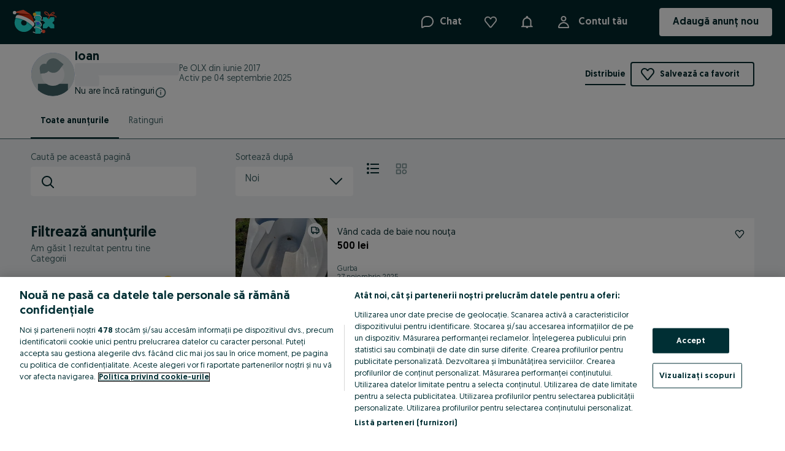

--- FILE ---
content_type: application/javascript
request_url: https://www.olx.ro/app/static/js/olxeuweb.seller-listing.e942db070.chunk.js
body_size: 200
content:
"use strict";(self.__LOADABLE_LOADED_CHUNKS__=self.__LOADABLE_LOADED_CHUNKS__||[]).push([[34962],{18594:(_,e,s)=>{s.r(e);var L=s(46776),t=s(32433),A=s(3778),D=s(15122),r=s.n(D),u=s(81917),i=s(19178),E=s(71803);e.default=r()(E.memo,(0,L.ZP)(t.J.userListing),u.withRouter,A.x)(i.V)}}]);
//# sourceMappingURL=olxeuweb.seller-listing.e942db070.chunk.js.map

--- FILE ---
content_type: application/javascript
request_url: https://www.olx.ro/app/static/js/6022.dbd3645f3.chunk.js
body_size: 8669
content:
/*! For license information please see 6022.dbd3645f3.chunk.js.LICENSE.txt */
(self.__LOADABLE_LOADED_CHUNKS__=self.__LOADABLE_LOADED_CHUNKS__||[]).push([[6022,30937],{8903:(e,t,r)=>{"use strict";var n=r(69073).default,a=["variant","as"],o=["variant","as"],i=["variant","as"],l=["variant","as"],s=["variant","as"],u=["variant","as"],c=r(83559),d=r(71803),f=r(41600),p=r(27123);function v(e){return e&&e.__esModule?e:{default:e}}r(93501),r(88473),r(41808);var h=v(c),g=v(d),m=g.default.forwardRef(((e,t)=>{var{variant:r="headline1",as:o="h1"}=e,i=n(e,a);return p.jsx(f.Text,h.default({m:0,variant:r,as:o},i,{ref:t}))})),E=g.default.forwardRef(((e,t)=>{var{variant:r="headline2",as:a="h2"}=e,i=n(e,o);return p.jsx(f.Text,h.default({m:0,variant:r,as:a},i,{ref:t}))})),x=g.default.forwardRef(((e,t)=>{var{variant:r="headline3",as:a="h3"}=e,o=n(e,i);return p.jsx(f.Text,h.default({m:0,variant:r,as:a},o,{ref:t}))})),y=g.default.forwardRef(((e,t)=>{var{variant:r="headline4",as:a="h4"}=e,o=n(e,l);return p.jsx(f.Text,h.default({m:0,variant:r,as:a},o,{ref:t}))})),w=g.default.forwardRef(((e,t)=>{var{variant:r="headline5",as:a="h5"}=e,o=n(e,s);return p.jsx(f.Text,h.default({m:0,variant:r,as:a},o,{ref:t}))})),C=g.default.forwardRef(((e,t)=>{var{variant:r="headline6",as:a="h6"}=e,o=n(e,u);return p.jsx(f.Text,h.default({m:0,variant:r,as:a},o,{ref:t}))}));t.Headline1=m,t.Headline2=E,t.Headline3=x,t.Headline4=y,t.Headline5=w,t.Headline6=C},31126:(e,t,r)=>{"use strict";var n=r(69073).default,a=["variant"],o=r(83559),i=r(71803),l=r(41600),s=r(27123);function u(e){return e&&e.__esModule?e:{default:e}}r(93501),r(88473),r(41808);var c=u(o),d=u(i).default.forwardRef(((e,t)=>{var{variant:r="label"}=e,o=n(e,a);return s.jsx(l.Text,c.default({m:0,variant:r},o,{ref:t}))}));t.Label=d},67414:(e,t,r)=>{"use strict";var n,a=r(69073).default,o=r(88737).default,i=["underlined","inversed","color"],l=r(83559),s=r(71803),u=r(88473),c=r(41808),d=r(27123);function f(e){return e&&e.__esModule?e:{default:e}}var p=f(l),v=f(s),h=f(c).default.a(n||(n=o(["\n    ",";\n    ",";\n    ",";\n    ",";\n    ",";\n    ",";\n\n    display: flex;\n    position: relative;\n    text-decoration: ",";\n\n    &:hover {\n        text-decoration: none;\n    }\n"])),u.flexbox,u.borderRadius,u.background,u.typography,u.color,u.padding,(e=>{var{underlined:t}=e;return t?"underline":"none"})),g=v.default.forwardRef(((e,t)=>{var{underlined:r=!0,inversed:n=!1,color:o="inherit"}=e,l=a(e,i);return d.jsx(h,p.default({},l,{underlined:r,color:n?"text-global-inverse":o,ref:t}))}));t.LinkBase=g},12368:(e,t,r)=>{"use strict";var n=r(69073).default,a=["underlined","children"],o=r(83559),i=r(71803),l=r(67414),s=r(27123);function u(e){return e&&e.__esModule?e:{default:e}}r(88473),r(41808);var c=u(o),d=u(i).default.forwardRef(((e,t)=>{var{underlined:r=!1,children:o}=e,i=n(e,a);return s.jsx(l.LinkBase,c.default({underlined:r},i,{ref:t}),o)}));t.LinkHeader=d},5918:(e,t,r)=>{"use strict";var n=r(69073).default,a=["underlined","children"],o=r(83559),i=r(71803),l=r(67414),s=r(27123);function u(e){return e&&e.__esModule?e:{default:e}}r(88473),r(41808);var c=u(o),d=u(i).default.forwardRef(((e,t)=>{var{underlined:r=!1,children:o}=e,i=n(e,a);return s.jsx(l.LinkBase,c.default({underlined:r},i,{ref:t}),o)}));t.LinkLabel=d},42799:(e,t,r)=>{"use strict";var n=r(69073).default,a=["underlined","children","color"],o=r(83559),i=r(71803),l=r(67414),s=r(27123);function u(e){return e&&e.__esModule?e:{default:e}}r(88473),r(41808);var c=u(o),d=u(i).default.forwardRef(((e,t)=>{var{underlined:r=!0,children:o,color:i="text-global-highlight"}=e,u=n(e,a);return s.jsx(l.LinkBase,c.default({underlined:r},u,{color:i,ref:t}),o)}));t.LinkParagraph=d},87598:(e,t,r)=>{"use strict";var n=r(8903),a=r(47092),o=r(31126),i=r(41600),l=r(67414),s=r(12368),u=r(5918),c=r(42799);r(83559),r(71803),r(27123),r(93501),r(88473),r(41808),t.iH=n.Headline1,t.xl=n.Headline2,t.ay=n.Headline3,n.Headline4,n.Headline5,n.Headline6,a.Paragraph,a.Paragraph1,a.Paragraph2,a.Paragraph3,t.Zn=a.Paragraph4,a.Paragraph5,a.Paragraph6,a.Paragraph7,t.Ym=a.Paragraph8,o.Label,t.xv=i.Text,l.LinkBase,s.LinkHeader,u.LinkLabel,c.LinkParagraph},8874:e=>{e.exports=function(e){return function(t){return null==e?void 0:e[t]}}},25465:(e,t,r)=>{var n=r(8874)({À:"A",Á:"A",Â:"A",Ã:"A",Ä:"A",Å:"A",à:"a",á:"a",â:"a",ã:"a",ä:"a",å:"a",Ç:"C",ç:"c",Ð:"D",ð:"d",È:"E",É:"E",Ê:"E",Ë:"E",è:"e",é:"e",ê:"e",ë:"e",Ì:"I",Í:"I",Î:"I",Ï:"I",ì:"i",í:"i",î:"i",ï:"i",Ñ:"N",ñ:"n",Ò:"O",Ó:"O",Ô:"O",Õ:"O",Ö:"O",Ø:"O",ò:"o",ó:"o",ô:"o",õ:"o",ö:"o",ø:"o",Ù:"U",Ú:"U",Û:"U",Ü:"U",ù:"u",ú:"u",û:"u",ü:"u",Ý:"Y",ý:"y",ÿ:"y",Æ:"Ae",æ:"ae",Þ:"Th",þ:"th",ß:"ss",Ā:"A",Ă:"A",Ą:"A",ā:"a",ă:"a",ą:"a",Ć:"C",Ĉ:"C",Ċ:"C",Č:"C",ć:"c",ĉ:"c",ċ:"c",č:"c",Ď:"D",Đ:"D",ď:"d",đ:"d",Ē:"E",Ĕ:"E",Ė:"E",Ę:"E",Ě:"E",ē:"e",ĕ:"e",ė:"e",ę:"e",ě:"e",Ĝ:"G",Ğ:"G",Ġ:"G",Ģ:"G",ĝ:"g",ğ:"g",ġ:"g",ģ:"g",Ĥ:"H",Ħ:"H",ĥ:"h",ħ:"h",Ĩ:"I",Ī:"I",Ĭ:"I",Į:"I",İ:"I",ĩ:"i",ī:"i",ĭ:"i",į:"i",ı:"i",Ĵ:"J",ĵ:"j",Ķ:"K",ķ:"k",ĸ:"k",Ĺ:"L",Ļ:"L",Ľ:"L",Ŀ:"L",Ł:"L",ĺ:"l",ļ:"l",ľ:"l",ŀ:"l",ł:"l",Ń:"N",Ņ:"N",Ň:"N",Ŋ:"N",ń:"n",ņ:"n",ň:"n",ŋ:"n",Ō:"O",Ŏ:"O",Ő:"O",ō:"o",ŏ:"o",ő:"o",Ŕ:"R",Ŗ:"R",Ř:"R",ŕ:"r",ŗ:"r",ř:"r",Ś:"S",Ŝ:"S",Ş:"S",Š:"S",ś:"s",ŝ:"s",ş:"s",š:"s",Ţ:"T",Ť:"T",Ŧ:"T",ţ:"t",ť:"t",ŧ:"t",Ũ:"U",Ū:"U",Ŭ:"U",Ů:"U",Ű:"U",Ų:"U",ũ:"u",ū:"u",ŭ:"u",ů:"u",ű:"u",ų:"u",Ŵ:"W",ŵ:"w",Ŷ:"Y",ŷ:"y",Ÿ:"Y",Ź:"Z",Ż:"Z",Ž:"Z",ź:"z",ż:"z",ž:"z",Ĳ:"IJ",ĳ:"ij",Œ:"Oe",œ:"oe",ŉ:"'n",ſ:"s"});e.exports=n},90318:(e,t,r)=>{var n=r(25465),a=r(2832),o=/[\xc0-\xd6\xd8-\xf6\xf8-\xff\u0100-\u017f]/g,i=RegExp("[\\u0300-\\u036f\\ufe20-\\ufe2f\\u20d0-\\u20ff]","g");e.exports=function(e){return(e=a(e))&&e.replace(o,n).replace(i,"")}},32059:(e,t,r)=>{"use strict";r.d(t,{hI:()=>B,bI:()=>P,kt:()=>Ee});var n=r(99440),a=r(11776),o=r(71803),i=["name","className","children","slotData"],l=(0,o.forwardRef)(((e,t)=>{var{name:r,className:l,children:s,slotData:u}=e,c=(0,a.Z)(e,i);return o.createElement("div",(0,n.Z)({ref:t,id:r,key:r,className:l||void 0},c),s)})),s=(e,t,r)=>{globalThis.NREUM&&globalThis.NREUM.noticeError&&globalThis.NREUM.noticeError(e,(0,n.Z)({name:"BaxterError",message:t},r))};class u extends o.Component{componentDidCatch(e,t){var r;this.props.setError(e),this.props.setErrorInfo({componentStack:null!==(r=t.componentStack)&&void 0!==r?r:""})}render(){return this.props.children}}var c=e=>t=>{var{setError:r,setErrorInfo:a,resetError:i}=(e=>{var[t,r]=(0,o.useState)(null),[n,a]=(0,o.useState)({});return(0,o.useEffect)((()=>{if(t)try{e(t,n)}catch(e){}}),[t,n,e]),{setError:r,setErrorInfo:a,resetError:()=>{r(null),a({})}}})(((e,t)=>{s(e,"React ErrorBoundary",(0,n.Z)({},t)),i()}));return o.createElement(u,{setError:r,setErrorInfo:a},o.createElement(e,(0,n.Z)({},t)))};function d(e){return e&&e.__esModule&&Object.prototype.hasOwnProperty.call(e,"default")?e.default:e}var f,p,v,h={},g=function(){if(v)return h;v=1;var e=h&&h.__importDefault||function(e){return e&&e.__esModule?e:{default:e}};Object.defineProperty(h,"__esModule",{value:!0}),h.default=function(e,r){var n=null;if(!e||"string"!=typeof e)return n;var a=(0,t.default)(e),o="function"==typeof r;return a.forEach((function(e){if("declaration"===e.type){var t=e.property,a=e.value;o?r(t,a,e):a&&((n=n||{})[t]=a)}})),n};var t=e(function(){if(p)return f;p=1;var e=/\/\*[^*]*\*+([^/*][^*]*\*+)*\//g,t=/\n/g,r=/^\s*/,n=/^(\*?[-#/*\\\w]+(\[[0-9a-z_-]+\])?)\s*/,a=/^:\s*/,o=/^((?:'(?:\\'|.)*?'|"(?:\\"|.)*?"|\([^)]*?\)|[^};])+)/,i=/^[;\s]*/,l=/^\s+|\s+$/g,s="";function u(e){return e?e.replace(l,s):s}return f=function(l,c){if("string"!=typeof l)throw new TypeError("First argument must be a string");if(!l)return[];c=c||{};var d=1,f=1;function p(e){var r=e.match(t);r&&(d+=r.length);var n=e.lastIndexOf("\n");f=~n?e.length-n:f+e.length}function v(){var e={line:d,column:f};return function(t){return t.position=new h(e),E(),t}}function h(e){this.start=e,this.end={line:d,column:f},this.source=c.source}function g(e){var t=new Error(c.source+":"+d+":"+f+": "+e);if(t.reason=e,t.filename=c.source,t.line=d,t.column=f,t.source=l,!c.silent)throw t}function m(e){var t=e.exec(l);if(t){var r=t[0];return p(r),l=l.slice(r.length),t}}function E(){m(r)}function x(e){var t;for(e=e||[];t=y();)!1!==t&&e.push(t);return e}function y(){var e=v();if("/"==l.charAt(0)&&"*"==l.charAt(1)){for(var t=2;s!=l.charAt(t)&&("*"!=l.charAt(t)||"/"!=l.charAt(t+1));)++t;if(t+=2,s===l.charAt(t-1))return g("End of comment missing");var r=l.slice(2,t-2);return f+=2,p(r),l=l.slice(t),f+=2,e({type:"comment",comment:r})}}function w(){var t=v(),r=m(n);if(r){if(y(),!m(a))return g("property missing ':'");var l=m(o),c=t({type:"declaration",property:u(r[0].replace(e,s)),value:l?u(l[0].replace(e,s)):s});return m(i),c}}return h.prototype.content=l,E(),function(){var e,t=[];for(x(t);e=w();)!1!==e&&(t.push(e),x(t));return t}()},f}());return h}(),m=d(g),E=m.default||m;function x(e){if(null==e||!e.trim())return{};try{var t=E(e);if(!t)return{};var r={};return Object.entries(t).forEach((e=>{var[t,n]=e,a=t.replace(/-([a-z])/g,((e,t)=>t.toUpperCase()));r[a]=n})),r}catch(e){return{}}}var y,w={position:"fixed",zIndex:9999,top:0,left:0,width:"100%",height:"100%",backgroundColor:"rgba(0, 0, 0, 0.5)",overflow:"auto"},C={fontFamily:'"Intel", Helvetica, sans-serif',backgroundColor:"white",position:"fixed",top:"50%",left:"50%",transform:"translate(-50%, -50%)",minWidth:"288px",width:"90%",maxWidth:"464px",color:"#02282C",borderRadius:"4px",wordBreak:"break-word"},b={display:"flex",padding:"24px",justifyContent:"flex-end",alignItems:"center",alignSelf:"stretch"},_={margin:"0px 24px",fontSize:"18px",lineHeight:"24px",textAlign:"left"},O={margin:"0px",textAlign:"center",fontSize:"20px",lineHeight:"22px"},R={marginTop:"16px"},L={marginTop:"6px",marginLeft:"24px"},A={margin:"24px",display:"flex",justifyContent:"center"},S={fontFamily:'"Intel", Helvetica, sans-serif',display:"flex",padding:"14px 32px",fontSize:"16px",border:"1px solid #1976D2",borderRadius:"4px",color:"white",background:"#1976D2",cursor:"pointer"},I=e=>{var{isOpen:t,onClose:r,config:n,dsaParties:a}=e;return t?o.createElement("div",{style:w},o.createElement("div",{style:C},o.createElement("div",{style:b},o.createElement("svg",{xmlns:"http://www.w3.org/2000/svg",width:"25",height:"24",viewBox:"0 0 25 24",fill:"none",style:{cursor:"pointer"},onClick:r,"data-testid":"dsa-modal-close-icon"},o.createElement("path",{fillRule:"evenodd",clipRule:"evenodd",d:"M21.086 2L12.5 10.5855L3.914 2H2.5V3.414L11.086 12L2.5 20.586L2.5 22H3.914L12.5 13.414L21.086 22H22.5V20.586L13.9145 12L22.5 3.414V2L21.086 2Z",fill:"#02282C"}))),o.createElement("div",{style:_,"data-testid":"dsa-modal-body"},o.createElement("h4",{style:O},n.modalTitle),o.createElement("div",{style:R},n.advertiserLabel),o.createElement("ul",{style:L},o.createElement("li",{id:"advertiser-value"},a.advertiser)),o.createElement("div",{style:R},n.purchaserLabel),o.createElement("ul",{style:L},o.createElement("li",{id:"purchaser-value"},a.purchaser)),o.createElement("div",{style:R},n.reasonLabel),o.createElement("ul",{style:L},o.createElement("li",null,n.reasonValue))),o.createElement("div",{style:A},o.createElement("button",{style:S,onClick:r},n.closeButtonLabel)))):null};!function(e){e.ADMANAGER_STATIC_DSA_MODAL_OPEN_ERROR="AdManagerStaticDsaModalOpenError",e.ADMANAGER_STATIC_DSA_MODAL_CLOSE_ERROR="AdManagerStaticDsaModalCloseError",e.CONDITION_CHECK_ERROR="ConditionCheckError"}(y||(y={}));var T,k,D=e=>{var{config:t,dsaParties:r}=e,{isModalOpen:n,openModal:a,closeModal:i}=(()=>{var[e,t]=(0,o.useState)(!1),r=()=>{try{t(!1)}catch(e){s(e,y.ADMANAGER_STATIC_DSA_MODAL_CLOSE_ERROR,{message:e.message})}},n=e=>{"Escape"===e.key&&r()};return(0,o.useEffect)((()=>{if(e)return document.addEventListener("keydown",n),()=>{document.removeEventListener("keydown",n)}}),[e]),{isModalOpen:e,openModal:()=>{try{t(!0)}catch(e){s(e,y.ADMANAGER_STATIC_DSA_MODAL_OPEN_ERROR,{message:e.message})}},closeModal:r}})();return o.createElement(o.Fragment,null,o.createElement("button",{style:x(t.dsaLabelCss),onClick:a},t.label&&o.createElement("span",null,t.label),o.createElement("svg",{width:"24",height:"24",viewBox:"-4 -4 24 24",fill:"none",xmlns:"http://www.w3.org/2000/svg","data-testid":"dsa-button-icon"},o.createElement("rect",{width:"16",height:"16",rx:"8",fill:t.dsaIconBackgroundColor,fillOpacity:"0.8"}),o.createElement("path",{d:"M8.6 10.4V7.4L8 6.8L7.4 7.4V10.4L8 11L8.6 10.4Z",fill:t.dsaIconColor}),o.createElement("path",{d:"M8 5C8.3312 5 8.6 5.2688 8.6 5.6C8.6 5.9312 8.3312 6.2 8 6.2C7.6688 6.2 7.4 5.9312 7.4 5.6C7.4 5.2688 7.6688 5 8 5Z",fill:t.dsaIconColor}),o.createElement("path",{fillRule:"evenodd",clipRule:"evenodd",d:"M2 8C2 11.3084 4.6916 14 8 14C11.3084 14 14 11.3084 14 8C14 4.6916 11.3084 2 8 2C4.6916 2 2 4.6916 2 8ZM3.2 8C3.2 5.3534 5.3534 3.2 8 3.2C10.6466 3.2 12.8 5.3534 12.8 8C12.8 10.6466 10.6466 12.8 8 12.8C5.3534 12.8 3.2 10.6466 3.2 8Z",fill:t.dsaIconColor}))),n&&o.createElement(I,{isOpen:n,onClose:i,config:t,dsaParties:r}))},N=["slotData"],U=["name","slotData"],B=(0,o.memo)(c((e=>{var t,{name:r,slotData:i}=e,s=(0,a.Z)(e,U);if(null!=i&&i.html){var u=(t=l,o.forwardRef(((e,r)=>{var i,l,s,u,c,{slotData:d}=e,f=(0,a.Z)(e,N),p=(i=d.html)?{advertiser:(null===(l=i.match(/data-advertiser="([^"]+)"/))||void 0===l||null===(s=l[1])||void 0===s?void 0:s.trim())||"unknown",purchaser:(null===(u=i.match(/data-purchaser="([^"]+)"/))||void 0===u||null===(c=u[1])||void 0===c?void 0:c.trim())||"unknown"}:{advertiser:"unknown",purchaser:"unknown"},v=o.createElement("div",{dangerouslySetInnerHTML:{__html:d.html},suppressHydrationWarning:!0,"data-testid":"baxter-injected-html"});return o.createElement(t,(0,n.Z)({ref:r},f),o.createElement("div",{id:"".concat(e.name,"-inner"),style:(0,n.Z)((0,n.Z)({},d.styles.slot),d.styles.before)},d.dsa.enabled?o.createElement("div",{style:{position:"relative"}},o.createElement(D,{config:d.dsa,dsaParties:p}),v):v))})));return o.createElement(u,(0,n.Z)({name:r,slotData:i,"data-testid":"qa-advert-slot","data-cy":"baxter-slot-".concat(r),"data-baxter-ssr-slot":i.id},s))}return o.createElement(l,(0,n.Z)({name:r,"data-testid":"qa-advert-slot","data-cy":"baxter-slot-".concat(r)},s))}))),M=r(11140),H=["name","targeting","data-testid","data-cy"],P=(0,o.memo)(c((e=>{var{name:t,targeting:r={},"data-testid":i,"data-cy":l}=e,s=(0,a.Z)(e,H),u=(0,o.useMemo)((()=>r),[JSON.stringify(r)]);return(0,o.useEffect)((()=>{t&&window.Baxter.queue.push((0,M.Z)((function*(){window.Baxter.set({[t]:u})})))}),[t,u]),o.createElement(B,(0,n.Z)({name:t,"data-testid":i||"qa-advert-slot","data-cy":l||"baxter-slot-".concat(t),"data-baxter-async-slot":"true"},s))}))),Z=function(e,t){return Z=Object.setPrototypeOf||{__proto__:[]}instanceof Array&&function(e,t){e.__proto__=t}||function(e,t){for(var r in t)Object.prototype.hasOwnProperty.call(t,r)&&(e[r]=t[r])},Z(e,t)};function j(e,t,r){if(r||2===arguments.length)for(var n,a=0,o=t.length;a<o;a++)!n&&a in t||(n||(n=Array.prototype.slice.call(t,0,a)),n[a]=t[a]);return e.concat(n||Array.prototype.slice.call(t))}function G(e){for(var t=1;t<arguments.length;t++){var r=arguments[t];for(var n in r)e[n]=r[n]}return e}"function"==typeof SuppressedError&&SuppressedError,function(e,t){if("function"!=typeof t&&null!==t)throw new TypeError("Class extends value "+String(t)+" is not a constructor or null");function r(){this.constructor=e}Z(e,t),e.prototype=null===t?Object.create(t):(r.prototype=t.prototype,new r)}((function(e,t){var r=k.call(this,"Pattern matching for ".concat(e," failed, review the reservoir for conflicting cookie names and patterns."))||this;return r.name="PatternMatchingError",r.cookieName=e,r.matchingPatterns=t,r}),k=Error),function(e){e.C0001="C0001",e.C0002="C0002",e.C0003="C0003",e.C0004="C0004"}(T||(T={}));var F,z,q=function e(t,r){function n(e,n,a){if("undefined"!=typeof document){"number"==typeof(a=G({},r,a)).expires&&(a.expires=new Date(Date.now()+864e5*a.expires)),a.expires&&(a.expires=a.expires.toUTCString()),e=encodeURIComponent(e).replace(/%(2[346B]|5E|60|7C)/g,decodeURIComponent).replace(/[()]/g,escape);var o="";for(var i in a)a[i]&&(o+="; "+i,!0!==a[i]&&(o+="="+a[i].split(";")[0]));return document.cookie=e+"="+t.write(n,e)+o}}return Object.create({set:n,get:function(e){if("undefined"!=typeof document&&(!arguments.length||e)){for(var r=document.cookie?document.cookie.split("; "):[],n={},a=0;a<r.length;a++){var o=r[a].split("="),i=o.slice(1).join("=");try{var l=decodeURIComponent(o[0]);if(n[l]=t.read(i,l),e===l)break}catch(e){}}return e?n[e]:n}},remove:function(e,t){n(e,"",G({},t,{expires:-1}))},withAttributes:function(t){return e(this.converter,G({},this.attributes,t))},withConverter:function(t){return e(G({},this.converter,t),this.attributes)}},{attributes:{value:Object.freeze(r)},converter:{value:Object.freeze(t)}})}({read:function(e){return'"'===e[0]&&(e=e.slice(1,-1)),e.replace(/(%[\dA-F]{2})+/gi,decodeURIComponent)},write:function(e){return encodeURIComponent(e).replace(/%(2[346BF]|3[AC-F]|40|5[BDE]|60|7[BCD])/g,decodeURIComponent)}},{path:"/"}),W=[];function J(e){W=W.filter((function(t){return t!==e}))}function V(e){return W.push(e),J.bind(null,e)}function K(){var e=function(){var e,t=window.OnetrustActiveGroups;if(t&&!/^,+$/g.test(t))return t;var r=null===(e=function(e){var t;if(!e)return null;var r=null===(t=e.split("&").find((function(e){return e.startsWith("groups=")})))||void 0===t?void 0:t.split("=")[1];if(!r)return null;var n=r.split(",").reduce((function(e,t){var r=t.split(":"),n=r[0],a=r[1];return n&&"1"===a?j(j([],e,!0),[n],!1):e}),[]);return n}(q.get("OptanonConsent")))||void 0===e?void 0:e.join(",");return null!=r?r:T.C0001}();return e?e.split(",").filter((function(e){return Object.values(T).some((function(t){return t===e}))})):[]}function X(e,t){var r="".concat(e,"="),n=t;try{n=decodeURIComponent(n)}catch(e){s(e,"Cookie decode error")}for(var a=n.split(";"),o=0;o<a.length;o++){for(var i=a[o];" "===i.charAt(0);)i=i.substring(1);if(0===i.indexOf(r))return i.substring(r.length,i.length)}}function Y(){var e,t,r=(null===(e=X("laquesis",document.cookie))||void 0===e?void 0:e.split("#"))||[],n=(null===(t=X("laquesisff",document.cookie))||void 0===t?void 0:t.split("#"))||[],a={},o=["euads-","platf-"];return a.abTests=r.filter((e=>"string"==typeof e&&o.some((t=>e.toLowerCase().startsWith(t))))),a.featureFlags=n.filter((e=>"string"==typeof e&&o.some((t=>e.toLowerCase().startsWith(t))))),a}"undefined"!=typeof window&&(F=function(){W.forEach((function(e){e(K())}))},z=window.OptanonWrapper,window.OptanonWrapper=function(){var e;null==z||z(),null===(e=window.OneTrust)||void 0===e||e.OnConsentChanged(F)});var $,Q,ee=e=>{var{page:t,targeting:r,options:a}=e,[i,l]=(0,o.useState)(),u=(0,o.useRef)(),c=(0,o.useCallback)((e=>{e&&l((t=>JSON.stringify(e)!==JSON.stringify(t)?e:t))}),[]);(0,o.useEffect)((()=>("undefined"!=typeof window&&(window.Baxter=window.Baxter||{},window.Baxter.queue=window.Baxter.queue||[]),function(){return function(e,t,r,n){return new(r||(r=Promise))((function(t,a){function o(e){try{l(n.next(e))}catch(e){a(e)}}function i(e){try{l(n.throw(e))}catch(e){a(e)}}function l(e){var n;e.done?t(e.value):(n=e.value,n instanceof r?n:new r((function(e){e(n)}))).then(o,i)}l((n=n.apply(e,[])).next())}))}(this,0,void 0,(function(){var e;return function(e,t){var r,n,a,o,i={label:0,sent:function(){if(1&a[0])throw a[1];return a[1]},trys:[],ops:[]};return o={next:l(0),throw:l(1),return:l(2)},"function"==typeof Symbol&&(o[Symbol.iterator]=function(){return this}),o;function l(l){return function(s){return function(l){if(r)throw new TypeError("Generator is already executing.");for(;o&&(o=0,l[0]&&(i=0)),i;)try{if(r=1,n&&(a=2&l[0]?n.return:l[0]?n.throw||((a=n.return)&&a.call(n),0):n.next)&&!(a=a.call(n,l[1])).done)return a;switch(n=0,a&&(l=[2&l[0],a.value]),l[0]){case 0:case 1:a=l;break;case 4:return i.label++,{value:l[1],done:!1};case 5:i.label++,n=l[1],l=[0];continue;case 7:l=i.ops.pop(),i.trys.pop();continue;default:if(!((a=(a=i.trys).length>0&&a[a.length-1])||6!==l[0]&&2!==l[0])){i=0;continue}if(3===l[0]&&(!a||l[1]>a[0]&&l[1]<a[3])){i.label=l[1];break}if(6===l[0]&&i.label<a[1]){i.label=a[1],a=l;break}if(a&&i.label<a[2]){i.label=a[2],i.ops.push(l);break}a[2]&&i.ops.pop(),i.trys.pop();continue}l=t.call(e,i)}catch(e){l=[6,e],n=0}finally{r=a=0}if(5&l[0])throw l[1];return{value:l[0]?l[1]:void 0,done:!0}}([l,s])}}}(this,(function(t){return q.get("OptanonAlertBoxClosed")?[2]:[2,new Promise((function(t){e=V(t)})).then(e)]}))}))}().then((()=>{c(K()),u.current=V(c)})).catch((e=>{s(e,"Unable to get consent active groups")})),()=>{u.current&&J(c)})),[]),(0,o.useEffect)((()=>{i&&window.Baxter.queue.push((0,M.Z)((function*(){yield window.Baxter.consent(i)})))}),[i]),(0,o.useEffect)((()=>{(e=>{var{targeting:t,page:r,options:a}=e,o=window.Baxter;o.queue.push((0,M.Z)((function*(){o.page(r,(0,n.Z)((0,n.Z)({},t),{},{page:r}),a),yield o.set()})))})({targeting:(0,n.Z)((0,n.Z)({},r),Y()),page:t,options:a})}),[r,t,a])};($||($={})).admanagerStatic="admanagerStatic",function(e){e.AND="AND",e.OR="OR",e.INCLUDES="INCLUDES",e.NOT_INCLUDES="NOT INCLUDES",e.IS="IS",e.IS_NOT="IS NOT",e.GT=">",e.LT="<",e.GTE=">=",e.LTE="<=",e.CONTAINER="CONTAINER",e.LEFT_BR="(",e.RIGHT_BR=")",e.SUB_EXPRESSION_PREFIX="#SUB-",e.DATE="DATE"}(Q||(Q={}));var{LEFT_BR:te,RIGHT_BR:re,SUB_EXPRESSION_PREFIX:ne,OR:ae,AND:oe}=Q,{NOT_INCLUDES:ie,IS_NOT:le,INCLUDES:se,IS:ue,GT:ce,LT:de,GTE:fe,LTE:pe,CONTAINER:ve,DATE:he}=Q,ge=e=>{var t=document.getElementById(e.id);if(t)switch(e.tagName.toLowerCase()){case"script":return void(e.src!==t.src&&(t.remove(),document.head.appendChild(e)));case"link":return void(e.href!==t.href&&(t.remove(),document.head.appendChild(e)));default:return}document.head.appendChild(e)};function me(e,t,r,n){var a=r||"https://cdn.slots.baxter.olx.org",o=n?"":".min";return{baxterURL:"".concat(a,"/").concat(t,"/").concat(e,"/release/init").concat(o,".js"),baxterStyling:"".concat(a,"/").concat(t,"/").concat(e,"/release/init.css"),baxterPlaceholder:["".concat(a,"/").concat(t,"/_assets/image/placeholder_300x250.webp"),"".concat(a,"/").concat(t,"/_assets/image/placeholder_320x100.webp")]}}var Ee=(0,o.memo)(c((e=>{var t=(e=>{if("scriptUrl"in e)return e;if("config"in e){var{config:t,cdnBase:r,debug:n,targeting:a,options:o}=e,{baxterURL:i,baxterStyling:l}=me(t.appId,t.siteCode,r,n);return{page:t.page,targeting:a,options:o,scriptUrl:i,styleUrl:l}}var s=e,{baxterURL:u,baxterStyling:c}=me(s.appId,s.siteCode,s.cdnBase,s.debug);return{page:s.page,targeting:s.targeting,options:s.options,scriptUrl:u,styleUrl:c}})(e),{page:r,targeting:n,options:a,scriptUrl:i,styleUrl:l}=t,u=(0,o.useMemo)((()=>a),[JSON.stringify(a)]),c=(0,o.useMemo)((()=>n),[JSON.stringify(n)]);return(0,o.useEffect)((()=>{((e,t)=>{ge((e=>{var t=document.createElement("script");return t.id="baxter-script-slots",t.src=e,t.async=!0,t.onload=()=>{},t.onerror=()=>{s(new Error("Baxter script loading error"),e)},t})(e)),ge((e=>{var t=document.createElement("link");return t.id="baxter-style-slots",t.rel="stylesheet",t.href=e,t.onload=()=>{},t.onerror=()=>{s(new Error("Baxter style loading error"),e)},t})(t))})(i,l)}),[i,l]),ee({page:r,targeting:c,options:u}),null})))}}]);
//# sourceMappingURL=6022.dbd3645f3.chunk.js.map

--- FILE ---
content_type: application/javascript
request_url: https://www.olx.ro/app/static/js/89667.2e8d4c063.chunk.js
body_size: 17865
content:
(self.__LOADABLE_LOADED_CHUNKS__=self.__LOADABLE_LOADED_CHUNKS__||[]).push([[89667],{89830:(e,n,r)=>{"use strict";var t=r(71803);function a(){return a=Object.assign?Object.assign.bind():function(e){for(var n=1;n<arguments.length;n++){var r=arguments[n];for(var t in r)({}).hasOwnProperty.call(r,t)&&(e[t]=r[t])}return e},a.apply(null,arguments)}var i=t.createElement("g",{fillRule:"evenodd",clipRule:"evenodd"},t.createElement("path",{d:"M76.077 0L60 8.236 43.923 0l-9.805 15.171-18.041.906-.906 18.041L0 43.923 8.236 60 0 76.077l15.171 9.805.906 18.041 18.04.906L43.924 120 60 111.764 76.077 120l9.805-15.171 18.041-.906.906-18.041L120 76.077 111.764 60 120 43.924v-.001l-15.171-9.805-.906-18.041-18.04-.906L76.076 0z",fill:"#CEDDFF"}),t.createElement("path",{d:"M59.75 19.849L72.143 13.5 79.7 25.194l13.907.699.699 13.906L106 47.357 99.651 59.75 106 72.143 94.306 79.7l-.699 13.906-13.907.699L72.143 106 59.75 99.651 47.357 106 39.8 94.306l-13.906-.699-.699-13.906L13.5 72.143l6.349-12.393L13.5 47.357 25.194 39.8l.699-13.906 13.906-.698L47.357 13.5l12.393 6.349z",fill:"#9CBBFF"}),t.createElement("path",{d:"M71 42.5a8 8 0 100 16 8 8 0 000-16zm0 5.6c1.323 0 2.4 1.076 2.4 2.4s-1.077 2.4-2.4 2.4-2.4-1.077-2.4-2.4 1.077-2.4 2.4-2.4zm-24.5-5.6a8 8 0 100 16 8 8 0 000-16zm0 5.6c1.323 0 2.4 1.076 2.4 2.4s-1.077 2.4-2.4 2.4-2.4-1.077-2.4-2.4 1.077-2.4 2.4-2.4zm-4.412 28.222l19.697 3.473.833-4.727-19.696-3.473-.834 4.727z",fill:"#002F34"}));n.Z=function(e){return t.createElement("svg",a({viewBox:"0 0 120 120",fill:"none"},e),i)}},61843:(e,n,r)=>{"use strict";var t=r(71803);function a(){return a=Object.assign?Object.assign.bind():function(e){for(var n=1;n<arguments.length;n++){var r=arguments[n];for(var t in r)({}).hasOwnProperty.call(r,t)&&(e[t]=r[t])}return e},a.apply(null,arguments)}var i=t.createElement("g",{fillRule:"evenodd",clipRule:"evenodd"},t.createElement("path",{d:"M76.077 0L60 8.236 43.923 0l-9.805 15.171-18.041.906-.906 18.041L0 43.923 8.236 60 0 76.077l15.171 9.805.906 18.041 18.04.906L43.924 120 60 111.764 76.077 120l9.805-15.171 18.041-.906.906-18.041L120 76.077 111.764 60 120 43.924l-15.171-9.806-.906-18.041-18.04-.906L76.076 0z",fill:"#CEDDFF"}),t.createElement("path",{d:"M59.75 19.849L72.143 13.5 79.7 25.194l13.907.699.699 13.906L106 47.357 99.651 59.75 106 72.143 94.306 79.7l-.699 13.906-13.907.699L72.143 106 59.75 99.651 47.357 106 39.8 94.306l-13.906-.699-.699-13.906L13.5 72.143l6.349-12.393L13.5 47.357 25.194 39.8l.699-13.906 13.906-.698L47.357 13.5l12.393 6.349z",fill:"#9CBBFF"}),t.createElement("path",{d:"M58.69 84.5c-7.018 0-13.808-3.393-20.19-10.092L41.933 71c5.446 5.716 11.084 8.612 16.764 8.612.105 0 .209-.001.313-.003 8.445-.158 14.364-6.735 14.423-6.801L77 76.068c-.293.335-7.296 8.199-17.841 8.426-.157.003-.314.005-.47.005zM70 38c-6.628 0-12 5.373-12 12 0 6.628 5.372 12 12 12 6.627 0 12-5.372 12-12 0-6.627-5.373-12-12-12zm0 8.4c1.985 0 3.6 1.615 3.6 3.6s-1.615 3.6-3.6 3.6-3.6-1.615-3.6-3.6 1.615-3.6 3.6-3.6zm-32.5 6.1H52v-5H37.5v5z",fill:"#002F34"}));n.Z=function(e){return t.createElement("svg",a({viewBox:"0 0 120 120",fill:"none"},e),i)}},55355:(e,n,r)=>{"use strict";r.d(n,{Q:()=>s});var t=r(64912),a=r(71803);function i(e,n,r,t,a,i,l){try{var s=e[i](l),o=s.value}catch(e){return void r(e)}s.done?n(o):Promise.resolve(o).then(t,a)}function l(e){return function(){var n=this,r=arguments;return new Promise((function(t,a){var l=e.apply(n,r);function s(e){i(l,t,a,s,o,"next",e)}function o(e){i(l,t,a,s,o,"throw",e)}s(void 0)}))}}var s=()=>{var{fetchRatings:e}=(0,t.VR)();return{getPendingRatings:(0,a.useCallback)(function(){var n=l((function*(n){return yield e({type:"protected",method:"get",endpoint:"user/me/pendingRatings",queryParams:n})}));return function(e){return n.apply(this,arguments)}}(),[]),getGivenRatings:(0,a.useCallback)(function(){var n=l((function*(n){return yield e({type:"protected",method:"get",endpoint:"user/me/placedRatings",queryParams:n,version:"v2"})}));return function(e){return n.apply(this,arguments)}}(),[]),getRatingDetails:(0,a.useCallback)(function(){var n=l((function*(n){return yield e({type:"public",method:"get",endpoint:"rating/".concat(n),version:"v2"})}));return function(e){return n.apply(this,arguments)}}(),[]),getReceivedRatings:(0,a.useCallback)(function(){var n=l((function*(n){return yield e({type:"protected",method:"get",endpoint:"user/me/receivedRatings",queryParams:n})}));return function(e){return n.apply(this,arguments)}}(),[])}}},85931:(e,n,r)=>{"use strict";r.d(n,{_:()=>g});var t,a,i,l=r(71803),s=r(98283),o=r(46070),d=r(90845),c=r(57766),u=(0,s.default)(o.P3)(t||(a=["\n    margin: "," 0;\n"],i||(i=a.slice(0)),t=Object.freeze(Object.defineProperties(a,{raw:{value:Object.freeze(i)}}))),(e=>{var{theme:n}=e;return n.sizes[8]})),g=e=>{var{rating:n,bold:r=!1}=e,{formatMessage:t}=(0,d.useIntl)(),a=(0,l.useMemo)((()=>["",t({id:"ratings.rateSeller.starsScaleText.1star",defaultMessage:"Very badly"}),t({id:"ratings.rateSeller.starsScaleText.2stars",defaultMessage:"Pretty badly"}),t({id:"ratings.rateSeller.starsScaleText.3stars",defaultMessage:"Average"}),t({id:"ratings.rateSeller.starsScaleText.4stars",defaultMessage:"Pretty good!"}),t({id:"ratings.rateSeller.starsScaleText.5stars",defaultMessage:"Excellent!"})]),[n]);return(0,c.jsx)("div",{children:(0,c.jsx)(u,{variant:r?"bold":"regular",children:a[n]})})}},57862:(e,n,r)=>{"use strict";r.d(n,{Z:()=>d});var t=r(71803),a=r(97621),i=r(35283),l=r(90845),s=r(69062),o=r(57766),d=e=>{var{setRating:n,rating:r}=e,{formatMessage:d}=(0,l.useIntl)(),[c,u]=(0,t.useState)(r);return(0,t.useEffect)((()=>{u(r)}),[r]),(0,o.jsx)(s.AI,{children:(0,o.jsx)(s.EH,{children:[...Array(s.t6)].map(((e,t)=>{var l=t+1;return(0,o.jsx)(s.Ux,{type:"button",onClick:()=>n(l),onMouseEnter:()=>u(l),onMouseLeave:()=>u(r),"aria-label":"".concat(d({id:"ratings.a11y.starOf",defaultMessage:"Star {starValue} of {maxStars}."},{starValue:l,maxStars:s.t6})," ").concat(d(l<=(c||r)?{id:"ratings.a11y.selected",defaultMessage:"Selected"}:{id:"ratings.a11y.notSelected",defaultMessage:"Not selected"})),"aria-posinset":l,"aria-setsize":s.t6,clickable:!0,children:l<=(c||r)?(0,o.jsx)(i.default,{"data-testid":"star-selected","aria-hidden":"true"}):(0,o.jsx)(a.default,{"data-testid":"star-not-selected","aria-hidden":"true"})},l)}))})})}},40191:(e,n,r)=>{"use strict";r.d(n,{G:()=>H});var t,a,i,l,s,o,d,c,u,g=r(71803),f=r(95452),v=r(46070),p=r(90845),h=r(6105),m=r(30463),b=r(69062),x=r(85931),j=r(66919),y=r(48048),w=r(6516),O=r(55355),k=r(98283),M=r(99964),z=r(41226),P=r(46355),C=r(93949),S=r(57766);function D(e,n,r,t,a,i,l){try{var s=e[i](l),o=s.value}catch(e){return void r(e)}s.done?n(o):Promise.resolve(o).then(t,a)}function R(e,n){return n||(n=e.slice(0)),Object.freeze(Object.defineProperties(e,{raw:{value:Object.freeze(n)}}))}var _=k.default.article(t||(t=R(["\n    ","\n"])),(e=>{var{isMobile:n,theme:r}=e;return n?"\n        width: 100vw;\n        padding: 0 ".concat(r.sizes[16],";\n    "):"\n        margin: ".concat(r.sizes[72]," 0 ").concat(r.space[24],";\n        width: 100%;\n    ")})),F=k.default.fieldset(a||(a=R(["\n    display: flex;\n    column-gap: ",";\n    row-gap: ",";\n    flex-wrap: wrap;\n    margin: ","\n        0;\n"])),(e=>{var{theme:n}=e;return n.space[8]}),(e=>{var{theme:n}=e;return n.space[8]}),(e=>{var{isMobile:n,theme:r}=e;return n?r.sizes[16]:r.sizes[24]})),I=k.default.div(i||(i=R(["\n    min-width: 0;\n    display: flex;\n    flex-direction: column;\n    ","\n"])),(e=>{var{theme:n,isMobile:r}=e;return"\n        border-bottom: 1px solid ".concat(n.colors["borders-global-tertiary"],";\n        padding-bottom: ").concat(r?n.sizes[16]:n.sizes[24],";\n        margin-bottom: ").concat(r?n.sizes[16]:n.sizes[24],";\n        gap: ").concat(r?0:n.sizes[4],";\n    ")})),L=(0,k.default)(v.fA)(l||(l=R(["\n    text-transform: uppercase;\n    letter-spacing: ",";\n"])),(e=>{var{theme:n}=e;return n.letterSpacings[.8]})),E=(0,k.default)(v.P3)(s||(s=R(["\n    margin: 0;\n    overflow: hidden;\n    display: -webkit-box;\n    -webkit-line-clamp: 2;\n    -webkit-box-orient: vertical;\n"]))),T=(0,k.default)(v.H4)(o||(o=R(["\n    font-size: ",";\n    text-align: center;\n    margin-bottom: ",";\n"])),(e=>{var{isMobile:n,theme:r}=e;return n?r.fontSizes[16]:"default"}),(e=>{var{isMobile:n,theme:r}=e;return n?r.sizes[16]:r.sizes[24]})),B=k.default.div(d||(d=R(["\n    padding-top: ",";\n    width: 100%;\n    text-align: center;\n"])),(e=>{var{theme:n}=e;return n.sizes[24]})),U=(0,k.default)(C.V)(c||(c=R(["\n    color: ",";\n    font-weight: ",";\n    align-self: flex-start;\n    background: ",";\n"])),(e=>{var{theme:n}=e;return n.colors["text-brand-primary"]}),(e=>{var{theme:n}=e;return n.fontWeights[700]}),(e=>{var{theme:n}=e;return n.colors["background-brand-notification-error"]})),A=(0,k.default)(P.A)(u||(u=R(["\n    outline: 1px solid ",";\n    pointer-events: none;\n"])),(e=>{var{theme:n}=e;return n.colors["borders-global-tertiary"]})),H=e=>{var{ratingId:n,onClose:r,isMobile:t=!1,isReceived:a=!1}=e,{getRatingDetails:i}=(0,O.Q)(),[l,s]=(0,g.useState)(!1),[o,d]=(0,g.useState)(),[c,u]=(0,g.useState)(),{formatMessage:k}=(0,p.useIntl)(),{trackPageView:P}=(0,y.rS)(),{isOpenCommentsEnabled:C}=(0,M.I)(),{isStandaloneRatingForm:R}=(0,M.I)(),H="services"===(null==o?void 0:o.categoryClusterType);(0,j.l)((()=>{P(w.Z.pages.openRating,R?{rating_type:null==o?void 0:o.categoryClusterType}:{})}),[null==o?void 0:o.categoryClusterType,R,P]),(0,g.useEffect)((()=>{s(!0),function(){var e,r=(e=function*(){var e,r=yield i(n);null!=r&&r.data?d(r.data):u(null==r||null===(e=r.error)||void 0===e?void 0:e.message)},function(){var n=this,r=arguments;return new Promise((function(t,a){var i=e.apply(n,r);function l(e){D(i,t,a,l,s,"next",e)}function s(e){D(i,t,a,l,s,"throw",e)}l(void 0)}))});return function(){return r.apply(this,arguments)}}()().finally((()=>s(!1)))}),[]);var{label:Z,name:V}=H?{label:k(a?{id:"ratings.rateSeller.adBox.service.seeker",defaultMessage:"Service seeker"}:{id:"ratings.rateSeller.adBox.service.provider",defaultMessage:"Service provider"}),name:a?null==o?void 0:o.buyerName:null==o?void 0:o.sellerName}:{label:k(a?{id:"ratings.rateSeller.adBox.buyer",defaultMessage:"Buyer"}:{id:"ratings.rateSeller.adBox.seller",defaultMessage:"Seller"}),name:a?null==o?void 0:o.buyerName:null==o?void 0:o.sellerName};return c?(0,S.jsx)(m.C,{error:c}):l?(0,S.jsx)(f.L,{"data-testid":"loader"}):(0,S.jsxs)(_,{isMobile:t,"data-testid":"rating-details",children:[(0,S.jsx)(T,{variant:"bold",isMobile:t,children:k(a?{id:"ratings.ratingReceived",defaultMessage:"Rating received"}:{id:"ratings.yourRating",defaultMessage:"Your rating"})}),(0,S.jsxs)(I,{isMobile:t,children:[(null==o?void 0:o.deleted)&&(0,S.jsx)(U,{content:k({id:"ratings.tag.deleted",defaultMessage:"Deleted"}),variant:"secondary"}),(null==o?void 0:o.deletionReason)&&(0,S.jsxs)(E,{children:[(0,S.jsxs)(L,{children:[k({id:"ratings.deletionReason",defaultMessage:"Deletion reason"}),":"]})," ",o.deletionReason]}),(0,S.jsxs)(E,{children:[(0,S.jsxs)(L,{children:[Z,":"]})," ",V]}),H?(0,S.jsxs)(E,{children:[(0,S.jsxs)(L,{children:[k({id:"ratings.rateSeller.adBox.service.category",defaultMessage:"Service"}),":"]})," ",null==o?void 0:o.subCategoryClusterName]}):(0,S.jsxs)(E,{children:[(0,S.jsxs)(L,{children:[k(a?{id:"ratings.rateSeller.adBox.itemSold",defaultMessage:"Item sold"}:{id:"ratings.rateSeller.adBox.yourOrder",defaultMessage:"Your order"}),":"]})," ",null==o?void 0:o.adTitle]}),!H&&(0,S.jsxs)(E,{children:[(0,S.jsxs)(L,{children:[k({id:"ratings.rateSeller.adBox.orderDate",defaultMessage:"Order date"}),":"]})," ",(0,h.p)(null==o?void 0:o.interactionDate)]}),(0,S.jsxs)(E,{children:[(0,S.jsxs)(L,{children:[k({id:"ratings.rateSeller.adBox.ratingDate",defaultMessage:"Rating date"}),":"]})," ",(0,h.p)(null==o?void 0:o.placedDate)]})]}),(null==o?void 0:o.stars)&&(0,S.jsxs)(S.Fragment,{children:[(0,S.jsx)(b.d1,{rating:o.stars,size:"icon-medium"}),(0,S.jsx)(x._,{rating:o.stars,bold:!0})]}),null!=o&&o.tags&&o.tags.length>0?(0,S.jsx)(F,{isMobile:t,children:o.tags.map((e=>(0,S.jsx)(A,{content:e.name,id:String(e.id),variant:"indicative-light"},e.id)))}):null,C&&(0,S.jsxs)(v.P3,{children:[null==o?void 0:o.comment," "]}),(0,S.jsx)(B,{children:(0,S.jsx)(z.zx,{variant:"tertiary",onClick:r,size:t?"small":"large",children:k({id:"ratings.button.close",defaultMessage:"Close"})})})]})}},30463:(e,n,r)=>{"use strict";r.d(n,{C:()=>D});var t,a,i=r(71803),l=r(98283),s=r(49837),o=r(48048),d=r(66919),c=r(6516),u=r(42396),g=r.n(u),f=r(90845),v=r(46070),p=r(41226),h=r(99600),m=r(91957),b=r(29483),x=r(84487),j=r(18830),y=r(11220),w=r(57766);function O(e,n){var r=Object.keys(e);if(Object.getOwnPropertySymbols){var t=Object.getOwnPropertySymbols(e);n&&(t=t.filter((function(n){return Object.getOwnPropertyDescriptor(e,n).enumerable}))),r.push.apply(r,t)}return r}function k(e){for(var n=1;n<arguments.length;n++){var r=null!=arguments[n]?arguments[n]:{};n%2?O(Object(r),!0).forEach((function(n){M(e,n,r[n])})):Object.getOwnPropertyDescriptors?Object.defineProperties(e,Object.getOwnPropertyDescriptors(r)):O(Object(r)).forEach((function(n){Object.defineProperty(e,n,Object.getOwnPropertyDescriptor(r,n))}))}return e}function M(e,n,r){return(n=function(e){var n=function(e,n){if("object"!=typeof e||!e)return e;var r=e[Symbol.toPrimitive];if(void 0!==r){var t=r.call(e,n);if("object"!=typeof t)return t;throw new TypeError("@@toPrimitive must return a primitive value.")}return String(e)}(e,"string");return"symbol"==typeof n?n:n+""}(n))in e?Object.defineProperty(e,n,{value:r,enumerable:!0,configurable:!0,writable:!0}):e[n]=r,e}function z(e,n){return n||(n=e.slice(0)),Object.freeze(Object.defineProperties(e,{raw:{value:Object.freeze(n)}}))}var P=l.default.article(t||(t=z(["\n    height: 100%;\n    background-color: ",";\n    display: flex;\n    flex-direction: column;\n    text-align: center;\n    padding: ",";\n    gap: ",";\n    align-items: center;\n"])),(e=>{var{theme:n,isMobile:r}=e;return r?n.colors.$02_yellow_light:"none"}),(e=>{var{theme:n}=e;return"".concat(n.sizes[40]," ").concat(n.sizes[20])}),(e=>{var{theme:n}=e;return n.sizes[24]})),C=l.default.div(a||(a=z(["\n    margin-top: ",";\n"])),(e=>{var{theme:n}=e;return n.sizes[4]})),S=e=>{var{trackingParams:n,error:r}=e,{trackPageView:t}=(0,o.rS)(),{user:a}=(0,i.useContext)(y.St);(0,d.l)((()=>{t(c.Z.pages.pendingError,k(k({},n),{},{error_message:r})),b.default.createPageAction("RATINGS: error screen",{capability:x.C.RatingsReviews,errorMessage:r,userId:a.userId})}),[]);var{formatMessage:l}=(0,f.useIntl)(),{logout:s}=(0,j.G8)(),u=r.includes("no jwtToken");return(0,w.jsxs)(w.Fragment,{children:[(0,w.jsx)("img",{src:g(),alt:"",height:150,onError:e=>{e.target.style.height="50"}}),(0,w.jsx)(v.H4,{children:l({id:"ratings.errorScreen.title",defaultMessage:"Ooops! Something went wrong"})}),(0,w.jsx)(v.P3,{children:l({id:"ratings.errorScreen.description",defaultMessage:"We’re not able to load this page right now. Please try again a bit later."})}),(0,w.jsx)(C,{children:(0,w.jsx)(p.zx,{size:"large",variant:"primary",onClick:()=>u?s():window.location.reload(),prefixIcon:h.default,children:l({id:"error500.new.button",defaultMessage:"Reload"})})})]})},D=e=>{var{appConfig:{platform:n}}=(0,s.ZR)(),r=n===m.t4.MOBILE;return(0,w.jsx)(P,{"data-testid":"error-screen",isMobile:r,children:(0,w.jsx)(j.Dw,{children:(0,w.jsx)(S,k({},e))})})}},39906:(e,n,r)=>{"use strict";r.d(n,{U:()=>c});var t,a,i,l=r(98283),s=r(95452),o=r(57766),d=l.default.div(t||(a=["\n    margin: "," 0;\n    height: ",";\n    display: flex;\n    justify-content: space-between;\n    position: relative;\n"],i||(i=a.slice(0)),t=Object.freeze(Object.defineProperties(a,{raw:{value:Object.freeze(i)}}))),(e=>{var{theme:n}=e;return n.sizes[32]}),(e=>{var{theme:n}=e;return n.sizes[32]})),c=()=>(0,o.jsx)(d,{children:(0,o.jsx)(s.L,{size:12,type:"dots","data-testid":"loader"})})},6105:(e,n,r)=>{"use strict";r.d(n,{p:()=>a});var t=r(32730),a=e=>e?(0,t.Z)(e,"dd.MM.yyyy"):"-"},99967:(e,n,r)=>{"use strict";r.d(n,{$:()=>d,A:()=>c});var t,a,i=r(98283),l=r(64629),s=r(46070);function o(e,n){return n||(n=e.slice(0)),Object.freeze(Object.defineProperties(e,{raw:{value:Object.freeze(n)}}))}var d=i.default.section(t||(t=o(["\n    flex: 1;\n    padding: ",";\n    margin-bottom: ",";\n    background: ",";\n    position: relative;\n    display: flex;\n    flex-direction: column;\n    align-items: flex-start;\n    gap: ",";\n    min-height: calc(100% - 32px);\n    "," {\n        padding-inline: ",";\n        padding-block: ",";\n        margin-bottom: 0;\n        height: 100%;\n        gap: ",";\n    }\n"])),(e=>{var{theme:n}=e;return n.space[32]}),(e=>{var{theme:n}=e;return n.space[32]}),(e=>{var{theme:n}=e;return n.colors["background-global-primary"]}),(e=>{var{theme:n}=e;return n.space[24]}),l.a,(e=>{var{theme:n}=e;return n.space[16]}),(e=>{var{theme:n}=e;return n.space[24]}),(e=>{var{theme:n}=e;return n.space[16]})),c=(0,i.default)(s.H3)(a||(a=o(["\n    font-size: ",";\n    font-weight: ",";\n    "," {\n        font-size: ",";\n    }\n"])),(e=>{var{theme:n}=e;return n.fontSizes[20]}),(e=>{var{theme:n}=e;return n.fontWeights[600]}),l.a,(e=>{var{theme:n}=e;return n.fontSizes[16]}))},20507:(e,n,r)=>{"use strict";r.d(n,{J:()=>$t});var t,a,i,l=r(98283),s=r(99967),o=r(16924),d=r(71803),c=r(74969),u=r.n(c),g=r(46070),f=r(41226),v=r(90845),p=r(22401),h=r(64629),m=r(9262),b=r(99964),x=r(4481),j=r(6516),y=r(48048),w=r(23048),O=r(57766);function k(e,n){return n||(n=e.slice(0)),Object.freeze(Object.defineProperties(e,{raw:{value:Object.freeze(n)}}))}var M,z,P=l.default.div(t||(t=k(["\n    display: flex;\n    flex-direction: column;\n    align-items: center;\n    justify-content: center;\n    max-width: ",";\n    text-align: center;\n    gap: ",";\n    width: 100%;\n    margin: 0 auto;\n    & > p {\n        margin: 0;\n    }\n    "," {\n        flex: 1;\n    }\n"])),"320px",(e=>{var{theme:n}=e;return n.sizes[24]}),h.b),C=l.default.div(a||(a=k(["\n    max-width: ",";\n    width: 100%;\n    img {\n        width: 100%;\n        display: block;\n    }\n"])),"140px"),S=l.default.div(i||(i=k(["\n    display: flex;\n    flex-direction: column;\n    gap: ",";\n    align-items: stretch;\n"])),(e=>{var{theme:n}=e;return n.space[12]})),D=()=>{var{formatMessage:e}=(0,v.useIntl)(),{currentCluster:n,isMyRatings:r,sellerUuid:t}=(0,o.y)(),a={services:e({id:"ratings.received.serviceProvider.emptyScreen.title",defaultMessage:"This service provider hasn’t received any ratings yet"}),pay_and_ship:"",default:e({id:"ratings.received.seller.emptyScreen.title",defaultMessage:"This seller hasn’t received any ratings yet"}),my_ratings:e({id:"ratings.received.emptyScreen.title",defaultMessage:"You haven’t received any ratings yet"}),my_ratings_standalone:""},i={services:e({id:"ratings.received.serviceProvider.emptyScreen.description",defaultMessage:"Be one of the first people to rate them."}),pay_and_ship:"",default:e({id:"ratings.received.seller.emptyScreen.description",defaultMessage:"Buy one of their items with OLX Delivery to be one of the first people to rate them."}),my_ratings:e({id:"ratings.received.emptyScreen.description",defaultMessage:"All the ratings you receive will show up here. Ratings can only be given when someone buys one of your items with OLX Delivery."}),my_ratings_standalone:e({id:"ratings.standalone.received.emptyScreen.description",defaultMessage:"All the ratings you receive will show up here. You can receive ratings when someone buys one of your items with OLX Delivery, or if you're a service provider."})},l=e({id:"ratings.received.helpLinkText",defaultMessage:"How do ratings work?"}),s=e({id:"ratings.received.postAnAd",defaultMessage:"Post an ad"}),c=e({id:"ratings.received.serviceProvider.emptyScreen.rateButton",defaultMessage:"Rate service provider"}),{isStandaloneRatingForm:h}=(0,b.I)(),k=(0,p.$)()({name:h?"ratings_help_standalone":"ratings_help"}),{authenticated:M,loading:z}=d.useContext(m.Vo),D=M&&!z&&(null==n?void 0:n.allowStandaloneRating)&&!r,R=!!k&&!r,_=(0,d.useMemo)((()=>r?h?"my_ratings_standalone":"my_ratings":h&&(null==n?void 0:n.type)||"default"),[null==n?void 0:n.type,r,h]),{openRatingFormModal:F}=(0,x.r)(),{trackEvent:I}=(0,y.rS)(),L=(0,d.useCallback)((()=>{F(),I(j.Z.events.clickToRateServices,{seller_id:t,touch_point_page:"ratings_received_list"})}),[F,t,I]);return(0,O.jsxs)(P,{children:[(0,O.jsx)(C,{children:(0,O.jsx)("img",{src:u(),alt:""})}),(0,O.jsx)(g.H4,{children:a[_]||a.default}),(0,O.jsx)(g.P2,{children:i[_]||i.default}),(0,O.jsxs)(S,{children:[D&&(0,O.jsx)(f.zx,{onClick:L,children:c}),R&&(0,O.jsx)(f.zx,{href:k,target:"_blank",variant:"tertiary",children:l}),r&&(0,O.jsxs)(O.Fragment,{children:[(null==n?void 0:n.allowStandaloneRating)&&(0,O.jsx)(w.W,{}),(0,O.jsx)(f.zx,{href:"/adding/",variant:"tertiary","data-testid":"no-ratings-post-an-add-button",children:s})]})]})]})},R=r(99094),_=r(48890),F=r(61900),I=r(66740),L=r(99600),E=r(66919),T=r(65415);function B(e,n){return n||(n=e.slice(0)),Object.freeze(Object.defineProperties(e,{raw:{value:Object.freeze(n)}}))}var U,A,H,Z,V=(0,l.default)(F.x)(M||(M=B(["\n    flex: 1;\n    gap: ",";\n    padding-inline: ",";\n    padding-block: ",";\n    h4 {\n        margin: unset;\n    }\n    p {\n        text-align: center;\n    }\n    "," {\n        gap: ",";\n        padding-inline: ",";\n    }\n"])),(e=>{var{theme:n}=e;return n.space[16]}),(e=>{var{theme:n}=e;return n.space[16]}),(e=>{var{theme:n}=e;return n.space[48]}),h.b,(e=>{var{theme:n}=e;return n.space[24]}),(e=>{var{theme:n}=e;return n.space[24]})),N=l.default.div(z||(z=B(["\n    display: flex;\n    flex-direction: column;\n    align-items: center;\n    gap: ",";\n    "," {\n        gap: ",";\n    }\n"])),(e=>{var{theme:n}=e;return n.space[12]}),h.b,(e=>{var{theme:n}=e;return n.space[16]})),q=()=>{var{formatMessage:e}=(0,v.useIntl)(),n=e({id:"ratings.errorScreen.title",defaultMessage:"Ooops! Something went wrong"}),r=e({id:"ratings.errorScreen.description",defaultMessage:"We’re not able to load this page right now. Please try again a bit later."}),t=e({id:"error500.new.button",defaultMessage:"Reload"}),a=(0,d.useCallback)((()=>window.location.reload()),[]),{trackSellerProfile:i}=(0,T.R)(),{errorReceivedRatings:l}=(0,o.y)();return(0,E.l)((()=>{i(j.Z.pages.pendingError,{error_message:l},!0)}),[l,i]),(0,O.jsxs)(V,{variant:"warning",children:[(0,O.jsx)(I.default,{size:120}),(0,O.jsxs)(N,{children:[(0,O.jsx)(g.H4,{children:n}),(0,O.jsx)(g.P3,{children:r})]}),(0,O.jsx)(f.zx,{prefixIcon:L.default,onClick:a,children:t})]})},W=r(69062),Q=r(6105),G=r(79043),$=r.n(G);function K(e,n){return n||(n=e.slice(0)),Object.freeze(Object.defineProperties(e,{raw:{value:Object.freeze(n)}}))}var X,Y,J=l.default.div(U||(U=K(["\n    display: flex;\n    width: 100%;\n    align-items: center;\n    justify-content: flex-end;\n    width: 130px;\n    height: ",";\n"])),(e=>{var{theme:n}=e;return n.sizes[20]})),ee=l.default.button(A||(A=K(["\n    margin-top: ",";\n    font-size: ",";\n    background: none;\n    text-wrap: nowrap;\n    display: flex;\n    align-items: center;\n"])),(e=>{var{theme:n}=e;return n.space[4]}),(e=>{var{theme:n}=e;return n.sizes[12]})),ne=(0,l.default)(ee)(H||(H=K(["\n    color: ",";\n"])),(e=>{var{theme:n}=e;return n.colors["background-brand-alternative"]})),re=(0,l.default)(ee)(Z||(Z=K(["\n    cursor: pointer;\n    color: ",";\n"])),(e=>{var{theme:n}=e;return n.colors["text-global-disabled"]})),te=e=>{var{ratingId:n}=e,{formatMessage:r}=(0,v.useIntl)(),[t,a]=(0,d.useState)(!1);return(0,O.jsx)(J,{children:t?(0,O.jsx)(ne,{children:r({id:"ratings.received.ratingId.copied",defaultMessage:"ID copied!"})}):(0,O.jsxs)(re,{onClick:()=>{navigator.clipboard.writeText(n),a(!0),setTimeout((()=>{a(!1)}),3e3)},children:["".concat(r({id:"ratings.received.ratingId",defaultMessage:"Rating ID"}),": ").concat(n.substring(0,8),"...")," ",(0,O.jsx)("img",{height:16,src:$(),alt:r({id:"ratings.received.ratingId.copy",defaultMessage:"Copy rating ID"})})]})})},ae=r(35503),ie=r(93949);function le(e,n){return n||(n=e.slice(0)),Object.freeze(Object.defineProperties(e,{raw:{value:Object.freeze(n)}}))}var se,oe,de,ce,ue,ge,fe=(0,l.default)(ie.V)(X||(X=le(["\n    font-weight: ",";\n    align-self: flex-start;\n    background: ",";\n"])),(e=>{var{theme:n}=e;return n.fontWeights[700]}),(e=>{var{theme:n}=e;return n.colors["background-brand-notification-error"]})),ve=l.default.button(Y||(Y=le(["\n    background: none;\n    cursor: pointer;\n"]))),pe=e=>{var{onShow:n}=e,{formatMessage:r}=(0,v.useIntl)();return(0,O.jsx)(ve,{onClick:n,children:(0,O.jsx)(fe,{variant:"discount",content:r({id:"ratings.tag.deleted",defaultMessage:"Deleted"}),prefixIcon:()=>(0,O.jsx)(ae.default,{size:18})})})},he=r(4176);function me(e,n){return n||(n=e.slice(0)),Object.freeze(Object.defineProperties(e,{raw:{value:Object.freeze(n)}}))}var be,xe,je=l.default.div(se||(se=me(["\n    display: flex;\n    flex-direction: column;\n    gap: ",";\n    justify-content: space-between;\n    & > div,\n    p {\n        margin: 0;\n    }\n    "," {\n        max-width: ",";\n        width: 100%;\n    }\n    "," {\n        max-width: calc(100% - 162px);\n    }\n"])),(e=>{var{theme:n}=e;return n.space[8]}),h.b,"227px",h.a),ye=(0,l.default)(g.P3)(oe||(oe=me(["\n    display: -webkit-box;\n    -webkit-line-clamp: 2;\n    -webkit-box-orient: vertical;\n    overflow: hidden;\n"]))),we=(0,l.default)(g.P3)(de||(de=me(["\n    display: flex;\n    align-items: center;\n    white-space: nowrap;\n"]))),Oe=(0,l.default)(g.P3)(ce||(ce=me(["\n    overflow: hidden;\n    white-space: nowrap;\n    text-overflow: ellipsis;\n    max-width: 200px;\n"]))),ke=l.default.span(ue||(ue=me(["\n    ",";\n"])),(e=>{var{theme:n}=e;return"\n    color: ".concat(n.colors["text-global-secondary"],";\n        &:before {\n            content: '•';\n            color: ").concat(n.colors["background-brand-primary-light"],";\n            margin-left: ").concat(n.sizes[4],";\n            text-size: ").concat(n.fontSizes[12],";\n        }\n    ")})),Me=e=>{var{rating:n}=e,{stars:r,adTitle:t,buyerName:a,placedDate:i,subCategoryClusterName:l}=n,s=t||l;return(0,O.jsxs)(je,{children:[(0,O.jsx)(W.d1,{rating:r,size:"icon-small"}),s&&(0,O.jsx)(ye,{variant:"bold",children:s}),(0,O.jsxs)(we,{children:[(0,O.jsx)(Oe,{as:"span",children:a}),(0,O.jsxs)(ke,{children:[" ",(0,Q.p)(i)]})]})]})},ze=l.default.div(ge||(ge=me(["\n    display: flex;\n    flex-direction: column;\n    gap: ",";\n    align-items: flex-end;\n    max-width: ",";\n    "," {\n        gap: ",";\n    }\n"])),(e=>{var{theme:n}=e;return n.space[12]}),"130px",h.b,(e=>{var{theme:n}=e;return n.space[16]})),Pe=e=>{var{ratingUuid:n,showId:r,isDeleted:t}=e,{openDialog:a}=(0,he.bZ)(pn),{setDetailsModalRatingUuid:i}=(0,o.y)(),l=(0,d.useCallback)((()=>{i(n),a()}),[a,n,i]);return(0,O.jsxs)(ze,{children:[r&&(0,O.jsx)(te,{ratingId:n}),t&&(0,O.jsx)(pe,{onShow:l})]})},Ce=r(39575),Se=r(39906),De=r(12432),Re=r(70869);function _e(e,n){return n||(n=e.slice(0)),Object.freeze(Object.defineProperties(e,{raw:{value:Object.freeze(n)}}))}var Fe,Ie,Le,Ee=l.default.span(be||(be=_e(["\n    display: block;\n    margin-top: ",";\n"])),(e=>{var{theme:n}=e;return n.sizes[16]})),Te=l.default.div(xe||(xe=_e(["\n    span {\n        font-size: ",";\n    }\n"])),(e=>{var{theme:n}=e;return n.sizes[14]})),Be=e=>{var{text:n,onExpand:r}=e,{formatMessage:t}=(0,v.useIntl)(),a=t({id:"common.show_less",defaultMessage:"Show less"}),i=t({id:"common.show_more",defaultMessage:"Show more"});return(0,O.jsx)(Re.y,{linesCountInPreview:3,maxLinesCountBeforeCollapse:3,as:g.P3,toggleButton:e=>{var{isExpanded:n,handleShowToggle:t}=e;return(0,O.jsx)(Te,{children:(0,O.jsx)(De.e,{onClick:()=>{!n&&r(),t()},isExpanded:n,showLessText:a,showMoreText:i})})},children:(0,O.jsx)(Ee,{children:n})})};function Ue(e,n){return n||(n=e.slice(0)),Object.freeze(Object.defineProperties(e,{raw:{value:Object.freeze(n)}}))}var Ae,He,Ze,Ve=l.default.article(Fe||(Fe=Ue(["\n    display: flex;\n    flex-direction: column;\n    row-gap: ",";\n    & > div,\n    p {\n        margin: 0;\n    }\n    "," {\n        max-width: ",";\n        width: 100%;\n    }\n"])),(e=>{var{theme:n}=e;return n.sizes[8]}),h.b,"227px"),Ne=l.default.div(Ie||(Ie=Ue(["\n    display: flex;\n    justify-content: space-between;\n"]))),qe=l.default.div(Le||(Le=Ue(["\n    display: flex;\n    justify-content: space-between;\n"]))),We=e=>{var{rating:n,showId:r,onShow:t}=e,{stars:a,adTitle:i,buyerName:l,placedDate:s,ratingUUID:o}=n;return(0,O.jsxs)(Ve,{children:[(0,O.jsxs)(Ne,{children:[(0,O.jsx)(W.d1,{rating:a,size:"icon-small"}),r&&(0,O.jsx)(te,{ratingId:o})]}),(0,O.jsxs)(qe,{children:[(0,O.jsx)(ye,{variant:"bold",children:i}),n.deleted&&(0,O.jsx)(pe,{onShow:()=>null==t?void 0:t(n.ratingUUID)})]}),(0,O.jsxs)(we,{children:[(0,O.jsx)(Oe,{as:"span",children:l}),(0,O.jsxs)(ke,{children:[" ",(0,Q.p)(s)]})]})]})};function Qe(e,n){return n||(n=e.slice(0)),Object.freeze(Object.defineProperties(e,{raw:{value:Object.freeze(n)}}))}var Ge,$e,Ke,Xe=l.default.div(Ae||(Ae=Qe(["\n    width: 100%;\n"]))),Ye=l.default.div(He||(He=Qe(["\n    width: 100%;\n    padding-block: ",";\n    display: flex;\n    gap: ",";\n    border-bottom: 1px solid\n        ",";\n    flex-wrap: wrap;\n    & > div {\n        flex: 1;\n    }\n    "," {\n        gap: ",";\n        width: 100%;\n        flex-shrink: 0;\n        flex-wrap: nowrap;\n        justify-content: space-between;\n\n        & > div:nth-of-type(2) {\n            order: 3;\n        }\n        & > div:nth-of-type(3) {\n            order: 2;\n        }\n    }\n    "," {\n        & > div:nth-of-type(3) {\n            flex-basis: 100%;\n        }\n    }\n"])),(e=>{var{theme:n}=e;return n.sizes[16]}),(e=>{var{theme:n}=e;return n.sizes[16]}),(e=>{var{theme:n}=e;return n.colors["borders-global-tertiary"]}),h.b,(e=>{var{theme:n,smallerGap:r}=e;return r?n.space[48]:"120px"}),h.a),Je=l.default.div(Ze||(Ze=Qe(["\n    width: 100%;\n    flex: 1;\n    display: flex;\n    align-items: center;\n"]))),en=(0,d.forwardRef)(((e,n)=>{var{isLoadingMore:r,receivedRatings:t,trackPageView:a,showId:i,onShow:l}=e;(0,E.l)((()=>{null==a||a()}),[]);var{isOpenCommentsEnabled:s,isStandaloneRatingForm:o}=(0,b.I)(),{trackEvent:d}=(0,y.rS)();return(0,O.jsxs)(Xe,{ref:n,children:[(t||[]).map((e=>(0,O.jsxs)(Ye,{smallerGap:i,children:[o?(0,O.jsxs)(O.Fragment,{children:[(0,O.jsx)(Me,{rating:e}),(0,O.jsx)(Pe,{ratingUuid:e.ratingUUID,showId:i,isDeleted:e.deleted})]}):(0,O.jsx)(We,{rating:e,showId:i,onShow:l}),!!e.tags.length&&(0,O.jsxs)(Je,{children:[(0,O.jsx)(Ce.$G,{tags:e.tags,initialExpanded:3}),s&&!!e.comment&&(0,O.jsx)(Be,{text:e.comment,onExpand:()=>(e=>d(j.Z.events.textMore,{rating_id:e.ratingUUID,rating_stars:e.stars,rating_tags:e.tags}))(e)})]})]},e.ratingUUID))),r&&(0,O.jsx)(Se.U,{})]})})),nn=r(53102),rn=r(40191);function tn(e,n){return n||(n=e.slice(0)),Object.freeze(Object.defineProperties(e,{raw:{value:Object.freeze(n)}}))}var an,ln,sn,on,dn,cn,un,gn,fn=l.default.div(Ge||(Ge=tn(["\n    display: flex;\n    flex-direction: column;\n    gap: ",";\n    width: 100%;\n    & > div:first-of-type {\n        display: flex;\n        flex-direction: column;\n        gap: ",";\n        "," {\n            gap: 0;\n        }\n    }\n"])),(e=>{var{theme:n}=e;return n.space[28]}),(e=>{var{theme:n}=e;return n.space[8]}),h.a),vn=(0,l.default)(_.t)($e||($e=tn(["\n    align-self: center;\n"]))),pn="deletedRatingId",hn=(0,l.default)(he.a7)(Ke||(Ke=tn(["\n    max-height: 100%;\n"]))),mn=()=>{var{errorReceivedRatings:e,currentPage:n,handlePageChange:r,displayedRatings:t,totalCount:a,isMyRatings:i,detailsModalRatingUuid:l}=(0,o.y)(),{closeDialog:s}=(0,he.bZ)(pn);return!t.length&&e?(0,O.jsx)(q,{}):(0,O.jsxs)(fn,{children:[(0,O.jsx)(en,{isLoadingMore:!1,receivedRatings:t,showId:i}),!!a&&(0,O.jsx)(vn,{count:Math.ceil(a/nn.WM),page:n,onChange:r}),(0,O.jsx)(he.Vq,{id:pn,children:(0,O.jsx)(hn,{children:(0,O.jsx)(rn.G,{ratingId:l,onClose:s,isReceived:!0})})})]})},bn=r(39918),xn=(0,l.default)(bn.n)(an||(ln=["\n    "," {\n        margin-bottom: ",";\n    }\n"],sn||(sn=ln.slice(0)),an=Object.freeze(Object.defineProperties(ln,{raw:{value:Object.freeze(sn)}}))),h.a,(e=>{var{theme:n}=e;return n.space[8]})),jn=e=>{var{filter:n}=e,{handleFilterChange:r,currentFilter:t}=(0,o.y)(),{trackEvent:a}=(0,y.rS)(),i=(0,d.useCallback)((()=>{a(j.Z.events.chipsFilter),r(n)}),[a,r,n]),l=n===t,{formatMessage:s}=(0,v.useIntl)(),c="deleted"===n?s({id:"ratings.score.filter.deleted",defaultMessage:"Deleted"}):s({id:"ratings.score.filterByStars",defaultMessage:"{counter, number} {counter, plural, one {star} other {stars}}"},{counter:n});return(0,O.jsx)(Ce.qc,{as:"button",onClick:i,checked:l,clickable:!0,children:c},n)},yn=(0,d.forwardRef)(((e,n)=>{var{availableFilters:r}=(0,o.y)(),{formatMessage:t}=(0,v.useIntl)(),a=t({id:"ratings.score.filterBy",defaultMessage:"Filter by"}),i=(0,d.useMemo)((()=>r.length?r.reduce(((e,n)=>("deleted"!==n?e.starFilters=[...e.starFilters,n]:e.isDeletedFilter=!0,e)),{starFilters:[]}):{starFilters:[]}),[r]);return!i.starFilters.length&&i.isDeletedFilter?null:(0,O.jsxs)(xn,{ref:n,children:[(0,O.jsx)(bn.r,{children:a}),(0,O.jsxs)(Ce.KO,{children:[i.starFilters.map((e=>(0,O.jsx)(jn,{filter:e},e))),i.isDeletedFilter&&(0,O.jsx)(jn,{filter:"deleted"})]})]})})),wn=r(35283),On=r(9042),kn=r(97621),Mn=r(68595);function zn(e,n){return n||(n=e.slice(0)),Object.freeze(Object.defineProperties(e,{raw:{value:Object.freeze(n)}}))}var Pn,Cn,Sn,Dn=l.default.div(on||(on=zn(["\n    background: ",";\n    padding: ",";\n    display: flex;\n    border-radius: ",";\n    width: 100%;\n    "," {\n        max-width: ",";\n    }\n"])),(e=>{var{theme:n}=e;return n.colors["background-global-secondary"]}),(e=>{var{theme:n}=e;return n.space[4]}),(e=>{var{theme:n}=e;return n.radii.medium}),h.b,"543px"),Rn=l.default.div(dn||(dn=zn(["\n    background: ",";\n    border-radius: ",";\n    padding-inline: ",";\n    padding-block: ",";\n    flex: 1;\n    display: flex;\n    flex-direction: column;\n    gap: ",";\n    cursor: pointer;\n"])),(e=>{var{theme:n,isActive:r}=e;return n.colors[r?"background-global-primary":"background-global-secondary"]}),(e=>{var{theme:n}=e;return n.radii.medium}),(e=>{var{theme:n}=e;return n.space[12]}),(e=>{var{theme:n}=e;return n.space[8]}),(e=>{var{theme:n}=e;return n.space[4]})),_n=l.default.div(cn||(cn=zn(["\n    display: flex;\n    gap: ",";\n    align-items: center;\n    & > svg {\n        color: ",";\n        width: ",";\n        height: ",";\n    }\n"])),(e=>{var{theme:n}=e;return n.space[4]}),(e=>{var{theme:n,isEmpty:r}=e;return r?On.O["foreground-secondary"]:n.colors.$05_yellow_primary}),(e=>{var{theme:n}=e;return n.sizes[16]}),(e=>{var{theme:n}=e;return n.sizes[16]})),Fn=(0,l.default)(g.P3)(un||(un=zn(["\n    color: ",";\n"])),On.O["foreground-primary"]),In=(0,l.default)(g.P4)(gn||(gn=zn(["\n    color: ",";\n"])),On.O["foreground-secondary"]),Ln=e=>{var{rating:n}=e;return n<2.5?(0,O.jsx)(kn.default,{}):n<4.6?(0,O.jsx)(Mn.default,{}):(0,O.jsx)(wn.default,{})},En=e=>{var n,r,t,a,i,l,s,c,u,g,{clusterType:f}=e,{clusters:p,currentCluster:h,handleClusterTypeChange:m,sellerUuid:b}=(0,o.y)(),x=p[f],w=(null==h?void 0:h.type)===f,{formatMessage:k}=(0,v.useIntl)(),M=k({id:"ratings.score.numberOfRatings",defaultMessage:" {counter, plural, one {{counter} rating} few {{counter} ratings} other {{counter} ratings}}"},{counter:null===(n=x.scoreDetails)||void 0===n||null===(r=n.ratings)||void 0===r?void 0:r.totalCount}),{trackEvent:z}=(0,y.rS)(),P=(0,d.useCallback)((()=>{var e,n,r,t;z(j.Z.events.clusterTabClick,{seller_id:b,rating_service_score:null===(e=p.services)||void 0===e||null===(n=e.scoreDetails)||void 0===n?void 0:n.value,rating_seller_score:null===(r=p.pay_and_ship)||void 0===r||null===(t=r.scoreDetails)||void 0===t?void 0:t.value,touch_point_button:f}),m(f)}),[z,b,null===(t=p.services)||void 0===t||null===(a=t.scoreDetails)||void 0===a?void 0:a.value,null===(i=p.pay_and_ship)||void 0===i||null===(l=i.scoreDetails)||void 0===l?void 0:l.value,f,m]),C=(0,d.useCallback)((e=>{"Enter"===e.key&&m(f)}),[f,m]),S=!x.scoreDetails||0===(null===(s=x.scoreDetails.ratings)||void 0===s?void 0:s.totalCount),D=k({id:"ratings.score.noScore",defaultMessage:"Doesn’t have a rating yet"}),R="".concat((null===(c=x.scoreDetails)||void 0===c||null===(u=c.value)||void 0===u?void 0:u.toFixed(1))||""," ").concat(x.name),_=S?D:"[".concat(M,"]"),F=k("services"===f?{id:"ratings.score.unverified",defaultMessage:"Unverified"}:{id:"ratings.score.verified",defaultMessage:"Verified"});return(0,O.jsxs)(Rn,{role:"tab",isActive:w,onClick:P,onKeyDown:C,tabIndex:0,children:[(0,O.jsxs)(_n,{isEmpty:S,children:[!S&&(0,O.jsx)(Ln,{rating:null===(g=x.scoreDetails)||void 0===g?void 0:g.value}),(0,O.jsx)(Fn,{variant:"bold",children:R}),S&&(0,O.jsx)(ae.default,{})]}),(0,O.jsx)(In,{children:_}),!S&&(0,O.jsx)(In,{children:F})]})},Tn=()=>{var{clusters:e}=(0,o.y)();return Object.keys(e).length<=1?null:(0,O.jsx)(Dn,{role:"tabpanel",children:Object.keys(e).map((e=>(0,O.jsx)(En,{clusterType:e},e)))})},Bn=r(76847),Un=r(71256),An=r(45040),Hn=r(39901);function Zn(e,n){return n||(n=e.slice(0)),Object.freeze(Object.defineProperties(e,{raw:{value:Object.freeze(n)}}))}var Vn,Nn,qn=(0,l.default)(f.zx)(Pn||(Pn=Zn(["\n    ",";\n    padding: 0;\n    min-height: unset;\n"])),(e=>(0,Hn.E)(e))),Wn=(0,l.default)(g.H2)(Cn||(Cn=Zn(["\n    ",";\n    margin: 0;\n"])),(e=>(0,Hn.E)(e))),Qn=(0,l.default)(he.fK)(Sn||(Sn=Zn(["\n    ",";\n    background: ",";\n    display: flex;\n    flex-direction: column;\n    align-items: flex-start;\n    gap: var(--innerPadding);\n    padding: var(--innerPadding);\n"])),(e=>(0,Hn.E)(e)),(e=>{var{theme:n}=e;return n.colors["background-global-primary"]})),Gn=e=>{var{onClose:n,title:r,isCloseIcon:t,mobileOnly:a}=e;return(0,O.jsxs)(Qn,{mobileOnly:a,children:[(0,O.jsx)(qn,{prefixIcon:t?Un.default:An.default,variant:"flat",onClick:n,mobileOnly:!0}),r&&(0,O.jsx)(Wn,{mobileOnly:!0,children:r})]})},$n=r(39560),Kn=r(46197),Xn=r(40595);function Yn(e,n){return n||(n=e.slice(0)),Object.freeze(Object.defineProperties(e,{raw:{value:Object.freeze(n)}}))}var Jn,er,nr,rr,tr=l.default.div(Vn||(Vn=Yn(["\n    background: ",";\n    display: flex;\n    flex-direction: column;\n    gap: ",";\n    padding-inline: ",";\n    padding-block: ",";\n    align-items: stretch;\n    "," {\n        padding-inline: 0;\n    }\n"])),(e=>{var{theme:n}=e;return n.colors["background-global-primary"]}),(e=>{var{theme:n}=e;return n.space[24]}),(e=>{var{theme:n}=e;return n.space[16]}),(e=>{var{theme:n}=e;return n.space[24]}),h.b),ar=(0,l.default)(g.RV)(Nn||(Nn=Yn(["\n    font-size: ",";\n    "," {\n        font-size: ",";\n    }\n    text-align: center;\n"])),(e=>{var{theme:n}=e;return n.fontSizes[16]}),h.b,(e=>{var{theme:n,biggerOnDesktop:r}=e;return r&&n.fontSizes[20]})),ir=r(91282),lr=(0,l.default)(tr)(Jn||(Jn=function(e,n){return n||(n=e.slice(0)),Object.freeze(Object.defineProperties(e,{raw:{value:Object.freeze(n)}}))}(["\n    "," {\n        padding-block: ",";\n    }\n"])),h.b,(e=>{var{theme:n}=e;return n.space[16]})),sr=()=>{var{ratingFormData:{legalDeclaration:e},setRatingFormField:n}=(0,Kn.CQ)(),{formatMessage:r}=(0,v.useIntl)(),t=r({id:"ratings.standalone.legal",defaultMessage:"I confirm that this rating is true and reflects my experience with this user, as set out in the Terms and Conditions. I have not received any benefits for posting this rating. I am aware that posting false ratings is not allowed."}),{trackLegalDeclarationClick:a}=(0,ir.H)(),i=(0,d.useCallback)((e=>{a(),n("legalDeclaration",e.target.checked)}),[n,a]);return(0,O.jsx)(lr,{children:(0,O.jsxs)(Xn.k,{children:[(0,O.jsx)(Xn.I,{checked:e||void 0,onChange:i}),t]})})},or=r(57862),dr=r(85931),cr=r(45186);function ur(e,n){return n||(n=e.slice(0)),Object.freeze(Object.defineProperties(e,{raw:{value:Object.freeze(n)}}))}var gr,fr,vr,pr,hr,mr=(0,l.default)(g.RV)(er||(er=ur(["\n    align-self: center;\n    "," {\n        font-size: ",";\n    }\n"])),h.b,(e=>{var{theme:n}=e;return n.fontSizes[16]})),br=l.default.div(nr||(nr=ur(["\n    display: flex;\n    flex-direction: column;\n    gap: ",";\n"])),(e=>{var{theme:n}=e;return n.space[16]})),xr=l.default.div(rr||(rr=ur(["\n    display: flex;\n    flex-wrap: wrap;\n    gap: ",";\n    "," {\n        gap: ",";\n    }\n    & > span {\n        align-self: center;\n    }\n    .chip-text-wrapper {\n        font-size: ",";\n    }\n"])),(e=>{var{theme:n}=e;return n.space[8]}),h.b,(e=>{var{theme:n}=e;return n.space[16]}),(e=>{var{theme:n}=e;return n.fontSizes[14]})),jr=e=>{var{tag:n,onClickTrack:r}=e,{ratingFormData:{tags:t},setRatingFormField:a}=(0,Kn.CQ)(),i=null==t?void 0:t.includes(n.id),l=(0,d.useCallback)((()=>{var e=new Set(t);e.has(n.id)?e.delete(n.id):e.add(n.id),r(),a("tags",Array.from(e))}),[r,a,n.id,t]);return(0,O.jsx)(cr.z,{checked:i,onChange:l,multiselect:!0,children:n.name})},yr=()=>{var{formatMessage:e}=(0,v.useIntl)(),n=e({id:"ratings.standalone.ratings.label.tags",defaultMessage:"What influenced this rating?"}),r=e({id:"ratings.standalone.ratings.label.tags.additional",defaultMessage:"(choose at least 1)"}),{ratingFormData:{rating:t}}=(0,Kn.CQ)(),a="".concat(n).concat(t<=3?" ".concat(r):""),{clusterConfiguration:i}=(0,$n.fq)(),l=(0,d.useMemo)((()=>null==i?void 0:i.possibleTags.filter((e=>e.type===(t>3?"positive":"negative")))),[null==i?void 0:i.possibleTags,t]),[s,o]=(0,d.useState)(!1),{trackTagsClick:c}=(0,ir.H)(),u=(0,d.useCallback)((()=>{s||(c(),o(!0))}),[s,c]);return(0,O.jsxs)(br,{children:[(0,O.jsx)(mr,{variant:"bold",children:a}),(0,O.jsx)(xr,{children:null==l?void 0:l.map((e=>(0,O.jsx)(jr,{tag:e,onClickTrack:u},e.id)))})]})},wr=l.default.div(gr||(gr=function(e,n){return n||(n=e.slice(0)),Object.freeze(Object.defineProperties(e,{raw:{value:Object.freeze(n)}}))}(["\n    display: flex;\n    flex-direction: column;\n    align-items: center;\n    gap: ",";\n    text-align: center;\n    p {\n        margin: 0;\n    }\n"])),(e=>{var{theme:n}=e;return n.space[8]})),Or=()=>{var{ratingFormData:{rating:e},setRatingFormField:n}=(0,Kn.CQ)(),{trackRatingStarsClick:r}=(0,ir.H)(),t=(0,d.useCallback)((e=>{r(),n("rating",e)}),[n,r]),{formatMessage:a}=(0,v.useIntl)(),i=a({id:"ratings.standalone.ratings.label",defaultMessage:"How do you rate this service provider?"});return(0,O.jsxs)(tr,{children:[(0,O.jsx)(ar,{biggerOnDesktop:!0,children:i}),(0,O.jsxs)(wr,{children:[(0,O.jsx)(or.Z,{setRating:t,rating:e}),!!e&&(0,O.jsx)(dr._,{rating:e})]}),!!e&&(0,O.jsx)(yr,{})]})},kr=r(27840),Mr=r(20961),zr=(0,l.default)(Mr.B)(fr||(fr=function(e,n){return n||(n=e.slice(0)),Object.freeze(Object.defineProperties(e,{raw:{value:Object.freeze(n)}}))}(["\n    gap: ",";\n    background: ",";\n\n    "," {\n        padding-inline: ",";\n        padding-block: ",";\n    }\n\n    "," {\n        padding-block: ",";\n        & > div {\n            margin: 0;\n            padding-inline: ",";\n            padding-block: ",";\n            &:hover {\n                background: ",";\n            }\n            & > svg:first-of-type {\n                display: none;\n            }\n        }\n    }\n"])),(e=>{var{theme:n}=e;return n.space[8]}),(e=>{var{theme:n}=e;return n.colors["background-global-primary"]}),h.a,(e=>{var{theme:n}=e;return n.space[16]}),(e=>{var{theme:n}=e;return n.space[24]}),h.b,(e=>{var{theme:n}=e;return n.space[8]}),(e=>{var{theme:n}=e;return n.space[16]}),(e=>{var{theme:n}=e;return n.space[8]}),(e=>{var{theme:n}=e;return n.colors["background-global-secondary"]})),Pr=e=>{var{placeholder:n,setDropdownState:r}=e,{ratingFormData:{category:t},setRatingFormField:a}=(0,Kn.CQ)(),{clusterConfiguration:i}=(0,$n.fq)(),l=(0,d.useMemo)((()=>null==i?void 0:i.subCategories.map((e=>({label:e.name,name:e.uuid,value:e.uuid===(null==t?void 0:t.value)})))),[t,null==i?void 0:i.subCategories]),s=(0,d.useCallback)((()=>r(!1)),[r]),{trackCategoryClick:o}=(0,ir.H)(),c=(0,d.useCallback)((e=>{var n=e.target.value.find((e=>e.value));n&&(o(),a("category",{label:n.label,value:n.name})),s()}),[s,a,o]);return null!=l&&l.length?(0,O.jsxs)(O.Fragment,{children:[(0,O.jsx)(Gn,{onClose:s,title:n,isCloseIcon:!0,mobileOnly:!0}),(0,O.jsx)(zr,{value:l,onChange:c})]}):null};function Cr(e,n){var r=Object.keys(e);if(Object.getOwnPropertySymbols){var t=Object.getOwnPropertySymbols(e);n&&(t=t.filter((function(n){return Object.getOwnPropertyDescriptor(e,n).enumerable}))),r.push.apply(r,t)}return r}function Sr(e){for(var n=1;n<arguments.length;n++){var r=null!=arguments[n]?arguments[n]:{};n%2?Cr(Object(r),!0).forEach((function(n){Dr(e,n,r[n])})):Object.getOwnPropertyDescriptors?Object.defineProperties(e,Object.getOwnPropertyDescriptors(r)):Cr(Object(r)).forEach((function(n){Object.defineProperty(e,n,Object.getOwnPropertyDescriptor(r,n))}))}return e}function Dr(e,n,r){return(n=function(e){var n=function(e,n){if("object"!=typeof e||!e)return e;var r=e[Symbol.toPrimitive];if(void 0!==r){var t=r.call(e,n);if("object"!=typeof t)return t;throw new TypeError("@@toPrimitive must return a primitive value.")}return String(e)}(e,"string");return"symbol"==typeof n?n:n+""}(n))in e?Object.defineProperty(e,n,{value:r,enumerable:!0,configurable:!0,writable:!0}):e[n]=r,e}function Rr(e,n){return n||(n=e.slice(0)),Object.freeze(Object.defineProperties(e,{raw:{value:Object.freeze(n)}}))}var _r,Fr,Ir,Lr,Er,Tr,Br=l.default.div(vr||(vr=Rr(["\n    [role='menubar'] {\n        "," {\n            height: 100%;\n            display: flex;\n            flex-direction: column;\n            gap: ",";\n            background: ",";\n        }\n    }\n"])),h.a,(e=>{var{theme:n}=e;return n.space[8]}),(e=>{var{theme:n}=e;return n.colors["background-global-primary"]})),Ur=(0,l.default)(kr.L)(pr||(pr=Rr(["\n    padding: 0;\n"]))),Ar=(0,l.default)(kr.D)(hr||(hr=Rr(["\n    width: 100%;\n    .n-textinput-layout {\n        --focusColor: ",";\n        caret-color: transparent;\n    }\n    input {\n        cursor: pointer;\n    }\n"])),(e=>{var{theme:n}=e;return n.colors.transparent})),Hr=()=>{var{ratingFormData:{category:e}}=(0,Kn.CQ)(),n=(null==e?void 0:e.label)||"",{formatMessage:r}=(0,v.useIntl)(),t=r({id:"ratings.standalone.subcategories.placeholder",defaultMessage:"Choose a service"});return(0,O.jsx)(Br,{children:(0,O.jsx)(Ur,{flyoutContainer:"inline",alignReferenceWidth:!0,displayPolicy:{extraSmall:"fullscreen",small:"fullscreen"},flyOutComponent:e=>(0,O.jsx)(Pr,Sr(Sr({},e),{},{placeholder:t})),referenceComponent:e=>(0,O.jsx)(Ar,Sr(Sr({},e),{},{placeholder:t,value:n}))})})},Zr=()=>{var{ratingFormData:{cluster:e}}=(0,Kn.CQ)(),{formatMessage:n}=(0,v.useIntl)(),r=n({id:"ratings.standalone.subcategories.label",defaultMessage:"What kind of service did you hire?"}),{fetchClusterConfiguration:t,clusterConfiguration:a}=(0,$n.fq)();return(0,d.useEffect)((()=>{t(null==e?void 0:e.value)}),[e,t]),a?(0,O.jsxs)(tr,{children:[(0,O.jsx)(ar,{children:r}),(0,O.jsx)(Hr,{})]}):null},Vr=l.default.div(_r||(_r=function(e,n){return n||(n=e.slice(0)),Object.freeze(Object.defineProperties(e,{raw:{value:Object.freeze(n)}}))}(["\n    display: flex;\n    gap: ",";\n    & > label {\n        flex: 1;\n        & > div {\n            width: 100%;\n            text-align: center;\n            & > div {\n                width: 100%;\n            }\n        }\n    }\n    "," {\n        flex-direction: column;\n    }\n"])),(e=>{var{theme:n}=e;return n.space[16]}),h.a),Nr=e=>{var{option:n}=e,{setRatingFormField:r,ratingFormData:{cluster:t}}=(0,Kn.CQ)(),a=(0,d.useCallback)((()=>r("cluster",n)),[n,r]);return(0,O.jsx)(cr.z,{checked:(null==t?void 0:t.value)===n.value,onChange:a,size:"large",children:n.label})},qr=()=>{var{clusters:e}=(0,o.y)(),{setRatingFormField:n,ratingFormData:{cluster:r}}=(0,Kn.CQ)(),t=(0,d.useMemo)((()=>{var n;return null===(n=Object.values(e))||void 0===n?void 0:n.filter((e=>e.allowStandaloneRating)).map((e=>({label:e.name,value:e.uuid})))}),[e]);return(0,d.useEffect)((()=>{if(!r&&1===(null==t?void 0:t.length)){var[e]=t;n("cluster",e)}}),[t,r,n]),null==t||!t.length||(null==t?void 0:t.length)<=1?null:(0,O.jsxs)(tr,{children:[(0,O.jsx)(ar,{children:"Did you buy an item or hire a service?"}),(0,O.jsx)(Vr,{children:null==t?void 0:t.map((e=>(0,O.jsx)(Nr,{option:e},e.value)))})]})},Wr=l.default.div(Fr||(Fr=function(e,n){return n||(n=e.slice(0)),Object.freeze(Object.defineProperties(e,{raw:{value:Object.freeze(n)}}))}(["\n    display: flex;\n    flex-direction: column;\n    "," {\n        gap: ",";\n    }\n    "," {\n        padding-inline: ",";\n    }\n"])),h.a,(e=>{var{theme:n}=e;return n.space[16]}),h.b,(e=>{var{theme:n}=e;return n.space[32]})),Qr=()=>{var{ratingFormData:e}=(0,Kn.CQ)();return(0,O.jsxs)(Wr,{children:[(0,O.jsx)(qr,{}),!!e.cluster&&(0,O.jsx)(Zr,{}),!!e.category&&(0,O.jsx)(Or,{}),!!e.rating&&(e.rating>3||e.tags.length>=1)&&(0,O.jsx)(sr,{})]})},Gr=r(36379),$r=r(61843),Kr=r(89830),Xr="140px",Yr=(0,l.default)(F.x)(Ir||(Ir=function(e,n){return n||(n=e.slice(0)),Object.freeze(Object.defineProperties(e,{raw:{value:Object.freeze(n)}}))}(["\n    display: flex;\n    flex-direction: column;\n    gap: ",";\n    padding-inline: ",";\n    margin: ",";\n    width: calc(100% - 2 * ",");\n    background: ",";\n    text-align: center;\n    & > svg {\n        width: ",";\n        height: ",";\n        padding: ",";\n    }\n    "," {\n        padding-block: ",";\n        height: 100vh;\n    }\n    "," {\n        padding-block: ",";\n    }\n"])),(e=>{var{theme:n}=e;return n.space[24]}),(e=>{var{theme:n}=e;return n.space[16]}),(e=>{var{theme:n}=e;return n.space[16]}),(e=>{var{theme:n}=e;return n.space[16]}),(e=>{var{theme:n}=e;return n.colors["borders-global-highlight"]}),Xr,Xr,(e=>{var{theme:n}=e;return n.space[10]}),h.a,(e=>{var{theme:n}=e;return n.space[48]}),h.b,(e=>{var{theme:n}=e;return n.space[32]})),Jr=()=>{var{ratingFormData:{rating:e}}=(0,Kn.CQ)(),{closeRatingFormModal:n}=(0,x.r)(),r=e>=3?"good":"bad",t={good:()=>(0,O.jsx)($r.Z,{}),bad:()=>(0,O.jsx)(Kr.Z,{})},{formatMessage:a}=(0,v.useIntl)(),i={good:a({id:"ratings.standalone.feedback.good.title",defaultMessage:"We’re glad that you had a positive experience!"}),bad:a({id:"ratings.standalone.feedback.bad.title",defaultMessage:"We’re sorry this experience didn’t go well"})},l=a({id:"ratings.standalone.feedback.good.message",defaultMessage:"The service provider will be able to see your rating soon."}),s=a({id:"ratings.standalone.feedback.button",defaultMessage:"Finish"}),{trackFeedbackSuccessView:o}=(0,ir.H)();return(0,E.l)((()=>{o()}),[o]),(0,O.jsxs)(Yr,{variant:"positive",children:[t[r](),(0,O.jsx)(g.H4,{children:i[r]}),(0,O.jsx)(g.P2,{children:l}),(0,O.jsx)(f.zx,{variant:"tertiary",onClick:n,children:s})]})};function et(e,n){return n||(n=e.slice(0)),Object.freeze(Object.defineProperties(e,{raw:{value:Object.freeze(n)}}))}var nt=(0,l.default)(he.Vq)(Lr||(Lr=et(["\n    "," {\n        --innerPadding: ",";\n        max-width: ",";\n        width: 100%;\n        background: ",";\n        & > div:first-of-type {\n            height: ",";\n        }\n    }\n    "," {\n        --innerPadding: ",";\n        background: ",";\n        & > button {\n            display: none;\n        }\n    }\n"])),h.b,(e=>{var{theme:n}=e;return n.space[24]}),"567px",(e=>{var{theme:n}=e;return n.colors["background-global-primary"]}),(e=>{var{enableCloseButton:n}=e;return n&&"72px"}),h.a,(e=>{var{theme:n}=e;return n.space[16]}),(e=>{var{theme:n,whiteBackgroundOnMobile:r}=e;return!r&&n.colors["background-global-secondary"]})),rt=(0,l.default)(he.cN)(Er||(Er=et(["\n    background: ",";\n    "," {\n        padding-block: ",";\n        button {\n            width: 100%;\n        }\n    }\n"])),(e=>{var{theme:n}=e;return n.colors["background-global-primary"]}),h.a,(e=>{var{theme:n}=e;return n.space[8]})),tt=(0,l.default)(he.a7)(Tr||(Tr=et(["\n    align-items: stretch;\n    max-height: unset;\n    "," {\n        padding: var(--innerPadding);\n    }\n"])),h.a);function at(e,n,r,t,a,i,l){try{var s=e[i](l),o=s.value}catch(e){return void r(e)}s.done?n(o):Promise.resolve(o).then(t,a)}function it(e){return function(){var n=this,r=arguments;return new Promise((function(t,a){var i=e.apply(n,r);function l(e){at(i,t,a,l,s,"next",e)}function s(e){at(i,t,a,l,s,"throw",e)}l(void 0)}))}}var lt,st,ot,dt,ct=(0,f.IK)(f.zx),ut=()=>{var{formatMessage:e}=(0,v.useIntl)(),n=e({id:"ratings.standalone.submit",defaultMessage:"Rate service provider"}),{sellerUuid:r}=(0,o.y)(),{ratingFormData:t}=(0,Kn.CQ)(),{isSubmitting:a,submitRatingForm:i}=(0,$n.fq)(),{trackSubmitRating:l}=(0,ir.H)(),s=(0,d.useCallback)(it((function*(){l();var e=((e,n)=>{var{rating:r,tags:t,cluster:a,category:i}=e;return{stars:r,tags:t,categoryClusterUUID:null==a?void 0:a.value,subCategoryClusterUUID:null==i?void 0:i.value,sellerUUID:n}})(t,r);yield i(e)})),[t,r,i,l]);return(0,O.jsx)(ct,{disabled:!t.legalDeclaration,onClick:s,loading:a,children:n})},gt=r(4082),ft=r(42629);function vt(e,n){return n||(n=e.slice(0)),Object.freeze(Object.defineProperties(e,{raw:{value:Object.freeze(n)}}))}var pt=l.default.div(lt||(lt=vt(["\n    display: flex;\n    width: 100%;\n    justify-content: center;\n    "," {\n        padding-block: ",";\n        gap: ",";\n        & > button {\n            flex: 1;\n        }\n    }\n    "," {\n        padding-block: ",";\n        gap: ",";\n    }\n"])),h.a,(e=>{var{theme:n}=e;return n.space[32]}),(e=>{var{theme:n}=e;return n.space[16]}),h.b,(e=>{var{theme:n}=e;return n.space[24]}),(e=>{var{theme:n}=e;return n.space[40]})),ht=l.default.div(st||(st=vt(["\n    display: flex;\n    flex-direction: column;\n    align-items: center;\n    text-align: center;\n    font-size: ",";\n    "," {\n        padding-inline: ",";\n        padding-top: ",";\n        gap: ",";\n    }\n    "," {\n        padding-inline: ",";\n        gap: ",";\n    }\n"])),(e=>{var{theme:n}=e;return n.fontSizes[14]}),h.a,(e=>{var{theme:n}=e;return n.space[16]}),(e=>{var{theme:n}=e;return n.sizes[56]}),(e=>{var{theme:n}=e;return n.space[24]}),h.b,(e=>{var{theme:n}=e;return n.space[24]}),(e=>{var{theme:n}=e;return n.space[16]})),mt="120px",bt="96px",xt=(0,l.default)(I.default)(ot||(ot=vt(["\n    "," {\n        width: ",";\n        height: ",";\n    }\n    "," {\n        width: ",";\n        height: ",";\n    }\n"])),h.a,mt,mt,h.b,bt,bt),jt=(0,l.default)(gt.default)(dt||(dt=vt(["\n    width: ",";\n    height: ",";\n    margin-bottom: ",";\n"])),bt,bt,(e=>{var{theme:n}=e;return n.space[6]})),yt=()=>{var{formatMessage:e}=(0,v.useIntl)(),n=e({id:"ratings.standalone.warning.title",defaultMessage:"Something went wrong"}),r=e({id:"ratings.standalone.error.title",defaultMessage:"We’re not able to load this page right now. Please try again a bit later."}),t=e({id:"ratings.standalone.warning.close",defaultMessage:"Close"}),a=e({id:"ratings.standalone.error.reload",defaultMessage:"Reload"}),{closeRatingFormModal:i}=(0,x.r)(),l=(0,d.useCallback)((()=>window.location.reload()),[]);return(0,O.jsxs)(ht,{children:[(0,O.jsx)(xt,{}),(0,O.jsx)(g.H4,{children:n}),(0,O.jsx)(g.P3,{children:r}),(0,O.jsxs)(pt,{children:[(0,O.jsx)(f.zx,{variant:"tertiary",onClick:i,children:t}),(0,O.jsx)(f.zx,{variant:"primary",onClick:l,children:a})]})]})},wt=()=>{var{formatMessage:e}=(0,v.useIntl)(),n=e({id:"ratings.standalone.warning.title",defaultMessage:"It’s not possible to give a rating right now"}),r=e({id:"ratings.standalone.warning.message",defaultMessage:"It looks like your account is missing some requirements needed to give ratings. There are also few limitations on when ratings can be given."}),t=e({id:"ratings.standalone.warning.link",defaultMessage:"When can I give a rating?"}),a=e({id:"ratings.standalone.warning.close",defaultMessage:"Close"}),{userNotAllowedToReviewError:i}=(0,$n.fq)(),{closeRatingFormModal:l}=(0,x.r)(),{trackNotAllowedToRateView:s}=(0,ir.H)();return(0,E.l)((()=>{s()}),[s]),(0,O.jsxs)(ht,{children:[(0,O.jsx)(jt,{}),(0,O.jsx)(g.H4,{children:n}),(0,O.jsxs)(g.P3,{children:[r," (",i,")"]}),(0,O.jsx)(ft.B,{label:t}),(0,O.jsx)(pt,{children:(0,O.jsx)(f.zx,{onClick:l,children:a})})]})},Ot=r(49081),kt=r(11220),Mt=()=>(0,O.jsx)($n.xi,{children:(0,O.jsx)(Kn.WU,{children:(0,O.jsx)(Pt,{})})}),zt=()=>{var{sellerData:e,isSellerDataLoading:n}=(0,Gr.dq)(),{loadingClusterData:r}=(0,o.y)(),{isLoadingClusterConfiguration:t,submitted:a,error:i,userNotAllowedToReviewError:l}=(0,$n.fq)(),{formatMessage:s}=(0,v.useIntl)(),{closeRatingFormModal:c,isRatingFormModalOpen:u}=(0,x.r)(),{trackRatingModalView:g}=(0,ir.H)();(0,E.l)((()=>{u&&g()}),[u,g]);var f=r||t,p=!i&&!l,h="".concat(s({id:"ratings.standalone.title",defaultMessage:"Rate"})," ").concat(null==e?void 0:e.sellerName),{user:{userUuid:m}}=(0,d.useContext)(kt.St),b=(null==e?void 0:e.sellerUuid)===m;return(0,d.useEffect)((()=>{!n&&b&&c()}),[c,n,b]),a?(0,O.jsx)(Jr,{}):(0,O.jsxs)(O.Fragment,{children:[(0,O.jsx)(Gn,{onClose:c,title:h}),p&&(0,O.jsxs)(O.Fragment,{children:[(0,O.jsx)(tt,{children:(0,O.jsx)(Qr,{})}),!r&&(0,O.jsx)(rt,{children:(0,O.jsx)(ut,{})})]}),l&&(0,O.jsx)(wt,{}),i&&(0,O.jsx)(yt,{}),f&&(0,O.jsx)(Bn.aN,{name:"center"})]})},Pt=()=>{var{submitted:e}=(0,$n.fq)(),{closeRatingFormModal:n}=(0,x.r)();return(0,O.jsx)(nt,{id:Ot.T,onDialogClose:n,mobileFullscreen:!0,enableCloseButton:!e,whiteBackgroundOnMobile:e,children:(0,O.jsx)(zt,{})})},Ct=r(34759);function St(){return St=Object.assign?Object.assign.bind():function(e){for(var n=1;n<arguments.length;n++){var r=arguments[n];for(var t in r)({}).hasOwnProperty.call(r,t)&&(e[t]=r[t])}return e},St.apply(null,arguments)}var Dt,Rt,_t,Ft=d.createElement("path",{d:"M25.55 36.914l-3.553 8.31h-8.224l-.83 2.297 7.133 5.958-2.362 8.282L19.68 63.2l7.063-4.718 7.062 4.718 1.967-1.439-2.362-8.282 7.132-5.958-.829-2.297h-8.224l-3.555-8.31H25.55zm34.286 0l-3.554 8.31H48.06l-.83 2.297 7.133 5.958L52 61.76l1.966 1.439 7.063-4.718L68.09 63.2l1.967-1.439-2.363-8.282 7.133-5.958-.83-2.297h-8.223l-3.555-8.31h-2.384zm32.103 8.31l3.554-8.31h2.384l3.555 8.31h8.224l.829 2.297-7.133 5.958 2.363 8.282-1.967 1.439-7.062-4.718-7.063 4.718-1.966-1.439 2.362-8.282-7.134-5.958.831-2.297h8.223zm37.84-8.31l-3.554 8.31h-8.223l-.831 2.297 7.133 5.958-2.361 8.282 1.966 1.439 7.063-4.718 7.062 4.718 1.967-1.439-2.363-8.282 7.133-5.958-.829-2.297h-8.224l-3.555-8.31h-2.384zm30.732 8.31l3.554-8.31h2.384l3.555 8.31h8.223l.83 2.297-7.133 5.958 2.362 8.282-1.967 1.439-7.062-4.718-7.062 4.718-1.967-1.439 2.362-8.282-7.133-5.958.83-2.297h8.224z",fill:"#FFCE32"}),It=d.createElement("path",{d:"M142.889 183.771l9.115-34.019c2.029-7.573-2.593-15.454-10.274-17.512a14.481 14.481 0 00-1.768-.346c.097-6.398-4.205-12.355-10.733-14.104a14.491 14.491 0 00-9.492.691 14.513 14.513 0 00-20.041-6.473l6.619-24.702c2.029-7.573-2.593-15.454-10.274-17.512-7.68-2.057-15.624 2.455-17.653 10.029l-13.325 49.728-1.919-3.272c-3.995-6.809-12.881-9.19-19.747-5.291-6.865 3.9-9.213 12.663-5.218 19.474l25.012 42.632 2.527.677h77.171z",fill:"#9CBBFF"}),Lt=d.createElement("path",{d:"M65.064 129.55l-1.919-3.271c-3.995-6.81-12.881-9.191-19.747-5.292-6.865 3.9-9.213 12.663-5.218 19.474l16.574 28.251c2.16-8.94 6.96-26.083 10.31-39.162z",fill:"#6C99FF"}),Et=function(e){return d.createElement("svg",St({viewBox:"0 0 192 192",fill:"none"},e),Ft,It,Lt)},Tt=r(74968),Bt=r(48508),Ut=r(35896);function At(e,n){return n||(n=e.slice(0)),Object.freeze(Object.defineProperties(e,{raw:{value:Object.freeze(n)}}))}var Ht,Zt="96px",Vt=(0,l.default)(tt)(Dt||(Dt=At(["\n    align-items: center;\n    text-align: center;\n    gap: ",";\n    padding-block: ",";\n    & > svg {\n        height: ",";\n        width: ",";\n    }\n"])),(e=>{var{theme:n}=e;return n.space[16]}),(e=>{var{theme:n}=e;return n.space[16]}),Zt,Zt),Nt=(0,l.default)(rt)(Rt||(Rt=At(["\n    padding-block: ",";\n"])),(e=>{var{theme:n}=e;return n.space[32]})),qt=(0,l.default)(g.P2)(_t||(_t=At(["\n    color: ",";\n"])),(e=>{var{theme:n}=e;return n.colors["text-global-secondary"]})),Wt=()=>{var{closeDialog:e}=(0,he.bZ)(Ot.U),{formatMessage:n}=(0,v.useIntl)(),r=n({id:"ratings.standalone.askModal.title",defaultMessage:"Ask your clients for a rating"}),t=n({id:"ratings.standalone.askModal.message",defaultMessage:"Ratings help build your reputation. Ask your past clients to share their opinions about your work and attract more leads."}),a=n({id:"ratings.standalone.askModal.label",defaultMessage:"Copy link to rating form"}),i=n({id:"ratings.standalone.askModal.toast",defaultMessage:"Link copied"}),[,l]=(0,Ut.Z)(),{sellerUuid:s}=(0,o.y)(),c=(0,d.useCallback)((()=>{l("".concat(window.location.origin,"/rate-a-seller/").concat(s,"/")),(0,Bt.Jn)(i,5e3,"center")}),[l,s,i]);return(0,O.jsxs)(nt,{id:Ot.U,onDialogClose:e,mobileFullscreen:!0,enableCloseButton:!0,whiteBackgroundOnMobile:!0,children:[(0,O.jsx)(Gn,{onClose:e}),(0,O.jsxs)(Vt,{children:[(0,O.jsx)(Et,{}),(0,O.jsx)(g.H4,{children:r}),(0,O.jsx)(qt,{children:t})]}),(0,O.jsx)(Nt,{children:(0,O.jsx)(f.zx,{prefixIcon:Tt.default,variant:"secondary",onClick:c,children:a})})]})},Qt=(0,l.default)(s.$)(Ht||(Ht=function(e,n){return n||(n=e.slice(0)),Object.freeze(Object.defineProperties(e,{raw:{value:Object.freeze(n)}}))}(["\n    gap: ",";\n"])),(e=>{var{theme:n}=e;return n.space[24]})),Gt=(e,n)=>{var r,t,a,i;return null!==(r=e.services)&&void 0!==r&&null!==(t=r.scoreDetails)&&void 0!==t&&t.ratings||null!==(a=e.pay_and_ship)&&void 0!==a&&null!==(i=a.scoreDetails)&&void 0!==i&&i.ratings?"pay_and_ship"===(null==n?void 0:n.type)?"ps":"offline":"none"},$t=(0,Ct.D)((()=>{var{ratingsDetails:e,errorRatingsDetails:n,absoluteTotalCount:r,loadingReceivedRatings:t,loadingClusterData:a,loadingRatingsDetails:i,currentCluster:l,isMyRatings:s,sellerUuid:c,clusters:u}=(0,o.y)(),{trackPageView:g}=(0,y.rS)(),{isStandaloneRatingForm:f}=(0,b.I)(),v=t||a||i||f&&!l,{shouldTriggerRatingModal:p,openRatingFormModal:h}=(0,x.r)();(0,d.useEffect)((()=>{p&&h()}),[h,p]);var{scrollToFilters:m,filtersCallbackRef:w}=(()=>{var[e,n]=(0,d.useState)(null);return{filtersCallbackRef:(0,d.useCallback)((e=>{null!==e&&n(e)}),[]),scrollToFilters:(0,d.useCallback)((()=>{var n,r=(null==e||null===(n=e.ownerDocument.querySelector(".ratings-nav-bar header"))||void 0===n?void 0:n.getBoundingClientRect().bottom)||0,t=((null==e?void 0:e.getBoundingClientRect().top)||0)-r;window.scrollTo({top:t,behavior:"smooth"})}),[e])}})(),k=(0,d.useMemo)((()=>{var e,n,r,t;return f&&l?{seller_id:c,rating_seller_score:null===(e=u.pay_and_ship)||void 0===e||null===(n=e.scoreDetails)||void 0===n?void 0:n.value,rating_service_score:null===(r=u.services)||void 0===r||null===(t=r.scoreDetails)||void 0===t?void 0:t.value,rating_type:Gt(u,l),offline_rating_eligible:!!u.services}:null}),[u,l,f,c]);return(0,E.l)((()=>{s?(g(j.Z.pages.received),y.Xi.sendEvent(j.Z.pages.received)):k&&g(j.Z.pages.sellerProfileRatingTab,k)}),[s,k,g]),(0,O.jsxs)(Qt,{children:[!!n&&(0,O.jsx)(q,{}),f&&(0,O.jsx)(Tn,{}),e&&r>0&&(0,O.jsxs)(O.Fragment,{children:[(0,O.jsx)(R.V,{scrollToFilters:m}),(0,O.jsx)(yn,{ref:w}),(0,O.jsx)(mn,{})]}),0===r&&!v&&(0,O.jsx)(D,{}),v&&(0,O.jsx)(Bn.aN,{name:"center"}),f&&(0,O.jsx)(Mt,{}),f&&(0,O.jsx)(Wt,{})]})}),{flow:"rating",skipSuccessStep:!0})},93953:(e,n,r)=>{"use strict";r.d(n,{i:()=>G,f:()=>z});var t=r(90845),a=r(49467),i=r(46070),l=r(57766);function s(e,n){var r=Object.keys(e);if(Object.getOwnPropertySymbols){var t=Object.getOwnPropertySymbols(e);n&&(t=t.filter((function(n){return Object.getOwnPropertyDescriptor(e,n).enumerable}))),r.push.apply(r,t)}return r}function o(e){for(var n=1;n<arguments.length;n++){var r=null!=arguments[n]?arguments[n]:{};n%2?s(Object(r),!0).forEach((function(n){d(e,n,r[n])})):Object.getOwnPropertyDescriptors?Object.defineProperties(e,Object.getOwnPropertyDescriptors(r)):s(Object(r)).forEach((function(n){Object.defineProperty(e,n,Object.getOwnPropertyDescriptor(r,n))}))}return e}function d(e,n,r){return(n=function(e){var n=function(e,n){if("object"!=typeof e||!e)return e;var r=e[Symbol.toPrimitive];if(void 0!==r){var t=r.call(e,n);if("object"!=typeof t)return t;throw new TypeError("@@toPrimitive must return a primitive value.")}return String(e)}(e,"string");return"symbol"==typeof n?n:n+""}(n))in e?Object.defineProperty(e,n,{value:r,enumerable:!0,configurable:!0,writable:!0}):e[n]=r,e}var c,u=e=>{var n=(0,a.Fg)();return(0,l.jsx)("svg",o(o({width:"40",height:"40",viewBox:"0 0 40 40",fill:"none",xmlns:"http://www.w3.org/2000/svg"},e),{},{children:(0,l.jsx)("path",{d:"M14.3333 37.5L11.1667 32.1667L5.16667 30.8333L5.75 24.6667L1.66667 20L5.75 15.3333L5.16667 9.16667L11.1667 7.83333L14.3333 2.5L20 4.91667L25.6667 2.5L28.8333 7.83333L34.8333 9.16667L34.25 15.3333L38.3333 20L34.25 24.6667L34.8333 30.8333L28.8333 32.1667L25.6667 37.5L20 35.0833L14.3333 37.5ZM18.25 25.9167L27.6667 16.5L25.3333 14.0833L18.25 21.1667L14.6667 17.6667L12.3333 20L18.25 25.9167Z",fill:n.colors.$05_blue_primary})}))},g=r(25807),f=r(58560),v=r(57936);function p(e,n){var r=Object.keys(e);if(Object.getOwnPropertySymbols){var t=Object.getOwnPropertySymbols(e);n&&(t=t.filter((function(n){return Object.getOwnPropertyDescriptor(e,n).enumerable}))),r.push.apply(r,t)}return r}function h(e,n,r){return(n=function(e){var n=function(e,n){if("object"!=typeof e||!e)return e;var r=e[Symbol.toPrimitive];if(void 0!==r){var t=r.call(e,n);if("object"!=typeof t)return t;throw new TypeError("@@toPrimitive must return a primitive value.")}return String(e)}(e,"string");return"symbol"==typeof n?n:n+""}(n))in e?Object.defineProperty(e,n,{value:r,enumerable:!0,configurable:!0,writable:!0}):e[n]=r,e}function m(e){return n=>{var{isFeatureFlag:r}=(0,f.Z)(),t=r(v.h.companyProfileVerifiedBadge);return"b"===(0,g.useExperiment)("JOBS-10011",{enable:t})?(0,l.jsx)(e,function(e){for(var n=1;n<arguments.length;n++){var r=null!=arguments[n]?arguments[n]:{};n%2?p(Object(r),!0).forEach((function(n){h(e,n,r[n])})):Object.getOwnPropertyDescriptors?Object.defineProperties(e,Object.getOwnPropertyDescriptors(r)):p(Object(r)).forEach((function(n){Object.defineProperty(e,n,Object.getOwnPropertyDescriptor(r,n))}))}return e}({},n)):null}}function b(e,n){var r=Object.keys(e);if(Object.getOwnPropertySymbols){var t=Object.getOwnPropertySymbols(e);n&&(t=t.filter((function(n){return Object.getOwnPropertyDescriptor(e,n).enumerable}))),r.push.apply(r,t)}return r}function x(e){for(var n=1;n<arguments.length;n++){var r=null!=arguments[n]?arguments[n]:{};n%2?b(Object(r),!0).forEach((function(n){j(e,n,r[n])})):Object.getOwnPropertyDescriptors?Object.defineProperties(e,Object.getOwnPropertyDescriptors(r)):b(Object(r)).forEach((function(n){Object.defineProperty(e,n,Object.getOwnPropertyDescriptor(r,n))}))}return e}function j(e,n,r){return(n=function(e){var n=function(e,n){if("object"!=typeof e||!e)return e;var r=e[Symbol.toPrimitive];if(void 0!==r){var t=r.call(e,n);if("object"!=typeof t)return t;throw new TypeError("@@toPrimitive must return a primitive value.")}return String(e)}(e,"string");return"symbol"==typeof n?n:n+""}(n))in e?Object.defineProperty(e,n,{value:r,enumerable:!0,configurable:!0,writable:!0}):e[n]=r,e}var y,w,O,k,M=(0,a.zo)(i.P3)(c||(y=["\n    display: flex;\n    align-items: center;\n    gap: ",";\n"],w||(w=y.slice(0)),c=Object.freeze(Object.defineProperties(y,{raw:{value:Object.freeze(w)}}))),(e=>{var{theme:n}=e;return n.space[4]})),z=m((e=>(0,l.jsxs)(M,x(x({as:"span"},e),{},{children:[(0,l.jsx)(u,{width:18,height:18}),(0,l.jsx)(t.FormattedMessage,{id:"verified_employer.badge",defaultMessage:"Verified employer"})]})))),P=r(71803),C=r(13107),S=r(4176),D=r(49837),R=r(91957),_=r(41226),F=r(67685),I=r(48048),L={pl:"https://pomoc.olx.pl/olxplhelp/s/article/Weryfikacja-pracodawcy",bg:null,ro:null,pt:null,ru:null,uk:null,uz:null,kk:null};function E(e,n){return n||(n=e.slice(0)),Object.freeze(Object.defineProperties(e,{raw:{value:Object.freeze(n)}}))}var T,B,U=a.zo.div(O||(O=E(["\n    display: flex;\n    flex-direction: column;\n    align-items: center;\n    text-align: center;\n    margin-bottom: ",";\n    gap: ",";\n"])),(e=>{var{theme:n}=e;return n.space[24]}),(e=>{var{theme:n}=e;return n.space[16]})),A=a.zo.div(k||(k=E(["\n    display: flex;\n    justify-content: space-evenly;\n    flex-direction: column-reverse;\n    gap: ",";\n\n    @media screen and (min-width: 430px) {\n        flex-direction: row;\n    }\n"])),(e=>{var{theme:n}=e;return n.space[8]})),H=e=>{var{onPrimaryActionClick:n}=e,{trackEvent:r}=(0,I.rS)(),{selectedLanguage:{langISOCode:a}}=(0,t.useLocalisationContext)(),s=function(e){return L[e]}(a);return(0,l.jsxs)("div",{children:[(0,l.jsxs)(U,{children:[(0,l.jsx)(u,{width:40,height:40}),(0,l.jsx)(i.H4,{as:"h2",children:(0,l.jsx)(t.FormattedMessage,{id:"verified_employer.dialog.title",defaultMessage:"We verified this employer"})}),(0,l.jsx)(i.P3,{children:(0,l.jsx)(t.FormattedMessage,{id:"verified_employer.dialog.content",defaultMessage:"Our team has verified official documents for this employer, so you can apply with confidence."})})]}),(0,l.jsxs)(A,{children:[!!s&&(0,l.jsx)(_.zx,{variant:"tertiary",href:s,target:"_blank",prefixIcon:(0,l.jsx)(F.dLw,{}),onClick:function(){r("verified_employer_learn_more_clicked")},children:(0,l.jsx)(t.FormattedMessage,{id:"verified_employer.dialog.secondary_action",defaultMessage:"Learn more"})}),(0,l.jsx)(_.zx,{onClick:function(){n(),r("verified_employer_close_clicked")},children:(0,l.jsx)(t.FormattedMessage,{id:"verified_employer.dialog.primary_action",defaultMessage:"Ok, I get it"})})]})]})};function Z(e,n){var r=Object.keys(e);if(Object.getOwnPropertySymbols){var t=Object.getOwnPropertySymbols(e);n&&(t=t.filter((function(n){return Object.getOwnPropertyDescriptor(e,n).enumerable}))),r.push.apply(r,t)}return r}function V(e){for(var n=1;n<arguments.length;n++){var r=null!=arguments[n]?arguments[n]:{};n%2?Z(Object(r),!0).forEach((function(n){N(e,n,r[n])})):Object.getOwnPropertyDescriptors?Object.defineProperties(e,Object.getOwnPropertyDescriptors(r)):Z(Object(r)).forEach((function(n){Object.defineProperty(e,n,Object.getOwnPropertyDescriptor(r,n))}))}return e}function N(e,n,r){return(n=function(e){var n=function(e,n){if("object"!=typeof e||!e)return e;var r=e[Symbol.toPrimitive];if(void 0!==r){var t=r.call(e,n);if("object"!=typeof t)return t;throw new TypeError("@@toPrimitive must return a primitive value.")}return String(e)}(e,"string");return"symbol"==typeof n?n:n+""}(n))in e?Object.defineProperty(e,n,{value:r,enumerable:!0,configurable:!0,writable:!0}):e[n]=r,e}function q(e,n){return n||(n=e.slice(0)),Object.freeze(Object.defineProperties(e,{raw:{value:Object.freeze(n)}}))}var W=a.zo.button(T||(T=q(["\n    padding: 0;\n    background: none;\n    border: none;\n    cursor: pointer;\n"]))),Q=(0,a.zo)(S.a7)(B||(B=q(['\n    padding-top: 72px; // Adjusted padding to match "missing" dialog header\n    padding-bottom: ',";\n"])),(e=>{var{theme:n}=e;return n.space[24]})),G=m((e=>{var n=(0,P.useId)(),{platform:r}=(0,D.MG)(),{openDialog:t,closeDialog:a,isOpen:i}=(0,S.bZ)(n),{trackEvent:s}=(0,I.rS)(),o=r===R.t4.MOBILE,d=(0,l.jsx)(H,{onPrimaryActionClick:a});return(0,l.jsxs)(l.Fragment,{children:[(0,l.jsx)(W,{type:"button",onClick:function(){t(),s("verified_employer_badge_clicked")},"aria-haspopup":"dialog","aria-controls":n,"aria-expanded":i,children:(0,l.jsx)(z,V({},e))}),o?(0,l.jsx)(C.R,{isOpen:i,onClose:a,children:d}):(0,l.jsx)(S.Vq,{id:n,children:(0,l.jsx)(Q,{children:d})})]})}))},62354:(e,n,r)=>{"use strict";r.d(n,{f:()=>i}),r(71803);var t=r(57766),a=()=>"",i=e=>{var{to:n,url:r,name:i,children:l,className:s,uriParams:o,newTab:d,onClick:c,nofollow:u}=e,g=r||a;return(0,t.jsx)("a",{href:n||g(i,o),onClick:c,target:d?"_blank":"",className:s,rel:u?"nofollow":void 0,children:l})}},74969:(e,n,r)=>{e.exports=r.p+"static/media/Rating.97c25f097.svg"},79043:(e,n,r)=>{e.exports=r.p+"static/media/copy.bcec924f2.svg"}}]);
//# sourceMappingURL=89667.2e8d4c063.chunk.js.map

--- FILE ---
content_type: application/javascript
request_url: https://www.olx.ro/app/static/js/olxeuweb.ad.card.mobile.4fe72472e.chunk.js
body_size: 2657
content:
"use strict";(self.__LOADABLE_LOADED_CHUNKS__=self.__LOADABLE_LOADED_CHUNKS__||[]).push([[59625],{33359:(e,a,r)=>{r.r(a);var i,t,s,n=r(71803),o=r(98283),d=r(46947),l=r(91957),c=r(6014),u=r(66919),p=r(3729),m=r(18142),v=r(5608),f=r(90845),g=r(58560),y=r(85900),h=r(74153),x=r(99538),b=r(3394),j=r(6126),F=r(20120),P=r(49837),k=r(57936),C=r(20816),M=r(53512),L=r(93753),T=r(55274),_=r(72847),w=r(36525),A=r(40780),D=r(40511),O=r(91141),E=r(1681),z=r(92745),S=r(6038),R=r(57766);function N(e,a){return a||(a=e.slice(0)),Object.freeze(Object.defineProperties(e,{raw:{value:Object.freeze(a)}}))}var I=o.default.div(i||(i=N(["\n    height: 100%;\n"]))),Z=o.default.span(t||(t=N(["\n    color: ",";\n"])),(e=>{var{theme:a}=e;return a.colors.$05_red_primary})),B=o.default.div(s||(s=N(["\n    display: flex;\n    flex-wrap: wrap;\n    align-items: center;\n    gap: 0px 30px;\n    justify-content: space-between;\n"]))),V=(e,a)=>{var r,i;if(!e)return"";if(e.budget)return a.formatMessage({id:"ad.price.budget",defaultMessage:"Price on request"});if(e.free)return a.formatMessage({id:"ad.price.free",defaultMessage:"Free"});if(e.exchange)return a.formatMessage({id:"ad.price.exchange",defaultMessage:"Exchange"});if(null===(r=e.regularPrice)||void 0===r||!r.value)return"";var t=(0,c.b)(e.regularPrice.value,e.regularPrice.priceFormatConfig);return"".concat(t," ").concat(null==e||null===(i=e.regularPrice)||void 0===i?void 0:i.currencySymbol)},Q=(0,R.jsx)(m.default,{color:"$05_red_primary",size:16}),H=(0,R.jsx)(p.default,{size:16});a.default=e=>{var a,r,i,t,s,o,c,p,{ad:m,isNewFav:N,viewType:U,trackParams:J,thumbnailLink:K,isFeatured:W,isFavorite:$,onVisible:q,onFavorite:G,isVertical:Y,isRecommended:X=!1,isLazy:ee=!1,preloadPhoto:ae=!1,fetchPriority:re="auto",lazyLoading:ie=!1,imageProperties:te,isDesktop:se=!1,uaTranslationEnabled:ne,isOnListingPage:oe=!1,onClick:de,adTrackingQueryParams:le,shouldRenderSpecializations:ce,renderAdvertSlotContainer:ue}=e,pe=(0,f.useIntl)(),{isFeatureFlag:me}=(0,g.Z)(),ve=me(k.h.omnibusRefreshedAdsAndSorting)?(0,h.a)(m,pe):"",{formatAdDate:fe}=(0,T.Z)(),{siteCode:ge}=(0,P.MG)(),[ye,he]=(0,u.o)({rootMargin:"120px 120px 120px 120px"}),{isFreeDeliveryAvailable:xe}=(0,x.O)({offer:m}),be=ve+fe(m.pushupTime?m.pushupTime:m.lastRefreshTime),je=(null==m||null===(a=m.contact)||void 0===a?void 0:a.courier)||(null===(r=m.delivery)||void 0===r||null===(i=r.rock)||void 0===i?void 0:i.active),Fe=null===(t=m.params)||void 0===t?void 0:t.find((e=>"specializations"===e.key)),Pe=null!==(s=null==Fe?void 0:Fe.value.toString().split(","))&&void 0!==s?s:[];(0,n.useEffect)((()=>{ye&&"function"==typeof q&&q()}),[ye]);var ke=N?(0,R.jsx)(Z,{children:pe.formatMessage({id:"new.favourite.ad.title",defaultMessage:"New"})}):"",{cityName:Ce,districtName:Me}=m.location,Le="".concat(Ce).concat(Me?", ".concat(Me):""),{translatedTitle:Te}=(0,y.O)({adId:m.id,title:m.title,skip:!ye||!ne,titleOnly:!0}),_e=0===(null===(o=m.map)||void 0===o?void 0:o.radius)&&m.category.type===v.a.accommodation,we=Boolean(null===(c=m.user)||void 0===c?void 0:c.logo)&&oe;if(m.isJob){var Ae,De,Oe="grid"!==U?b.Z:j.Z,Ee=!(null===(Ae=m.employer)||void 0===Ae||null===(De=Ae.badges)||void 0===De||!De.some((e=>e.type===l.mb.ACTIVE_EMPLOYER)));return(0,R.jsx)(Oe,{jobAd:m,title:Te,headerTitle:ke,badges:{isFeatured:W,isRecommended:X,isActiveEmployer:Ee},date:be,thumbnailSrc:""!==K?K:null,isFavorite:$,onFavoriteClick:G,className:"jobs-ad-card","data-testid":"job-ad-card",ref:he,onClick:de,adTrackingQueryParams:le,trackParams:J,isDesktop:se,isOnListingPage:oe})}return(0,R.jsx)(I,{ref:he,children:(0,R.jsx)(d.Zb,{"data-testid":"ad-card",title:(0,R.jsx)(z.C,{ad:m,onClick:de,trackParams:J,adTrackingQueryParams:le,children:Te}),headerTitle:ke,location:_e?"":Le,date:(0,R.jsx)("span",{suppressHydrationWarning:!0,children:be}),price:m.isJob?(0,R.jsx)("span",{children:(0,M.sC)(pe,m.salary)}):(0,R.jsxs)(n.Fragment,{children:[oe&&m.itemCondition&&(0,R.jsxs)(R.Fragment,{children:[(0,R.jsx)(O.F,{as:"span",title:m.itemCondition,children:(0,R.jsx)("span",{children:m.itemCondition})}),(0,R.jsx)("br",{})]}),(0,R.jsxs)(B,{"data-testid":"priceBlock",children:[(0,R.jsx)("span",{"data-testid":"ad-price",children:(null===(p=m.price)||void 0===p?void 0:p.displayValue)||V(m.price,pe)}),ue&&ue()]}),(0,R.jsx)(F.a,{ad:m,type:U,isDesktop:se}),(0,R.jsx)(C.Z,{ad:m,viewType:U,isOnListingPage:oe}),(0,R.jsx)(w.h,{shouldRenderExactLocationBanner:_e,adLocation:Le,type:U}),(0,R.jsx)(D.k,{shouldRenderChips:ce||!1,values:Pe,viewType:U}),(0,R.jsx)(L.U,{slot:"mobile-listing-anchor",advert:m})]}),type:U,isFavorite:$,renderFavorite:e=>e?Q:H,favoriteLabel:"".concat(Te," ").concat($?pe.formatMessage({id:"ad.card.remove.favorite",defaultMessage:"Remove Favorite"}):pe.formatMessage({id:"ad.card.favorite",defaultMessage:"Favorite"})),favoriteAction:G,renderThumbnail:()=>(0,R.jsx)(z.C,{ad:m,onClick:de,trackParams:J,adTrackingQueryParams:le,onTop:"gallery"!==U,children:(0,R.jsx)(E.Q,{ad:m,isNewFav:N,viewType:U,trackParams:J,thumbnailLink:K,isVertical:Y,isLazy:ee,preloadPhoto:ae,fetchPriority:re,lazyLoading:ie,imageProperties:te,isDesktop:se,isCardInViewport:ye})}),renderParams:()=>{var e;return(0,R.jsx)(R.Fragment,{children:(0,R.jsx)(_.p,{siteCode:ge,params:null!==(e=m.params)&&void 0!==e?e:[],category:m.category.type,viewType:U})})},renderBadges:()=>{var e;return(0,R.jsx)(R.Fragment,{children:(0,R.jsx)(A.Z,{hasFeatured:W,hasDelivery:je,isFreeDelivery:xe,userId:null===(e=m.user)||void 0===e?void 0:e.id,partner:m.partner,categoryId:m.category.id,isListingAd:oe,adId:m.id})})},renderCustomComponents:()=>we?(0,R.jsx)(S.i,{ad:m,view:U,isMobile:!0,trackParams:J}):null})})}},53512:(e,a,r)=>{r.d(a,{sC:()=>s,sW:()=>t});var i=r(6014),t=(e,a)=>{switch(a){case"hourly":return"/ "+e.formatMessage({id:"ad.price.description.salary.hourly"});case"monthly":return"/ "+e.formatMessage({id:"ad.price.description.salary.monthly",defaultMessage:"Monthly"});default:return""}},s=(e,a)=>{if(!a)return"";var r=a.period;if(a.label)return"".concat(a.label," / ").concat(e.formatMessage({id:"ad.price.description.salary.monthly",defaultMessage:"Monthly"}));if(!a.from||!a.to){var s=a.from?a.from:a.to;return"".concat((0,i.b)(s,a.priceFormatConfig)," ").concat(a.currencySymbol," ").concat(t(e,r))}return"".concat((0,i.b)(a.from,a.priceFormatConfig)," - ").concat((0,i.b)(a.to,a.priceFormatConfig)," ").concat(a.currencySymbol," ").concat(t(e,r))}}}]);
//# sourceMappingURL=olxeuweb.ad.card.mobile.4fe72472e.chunk.js.map